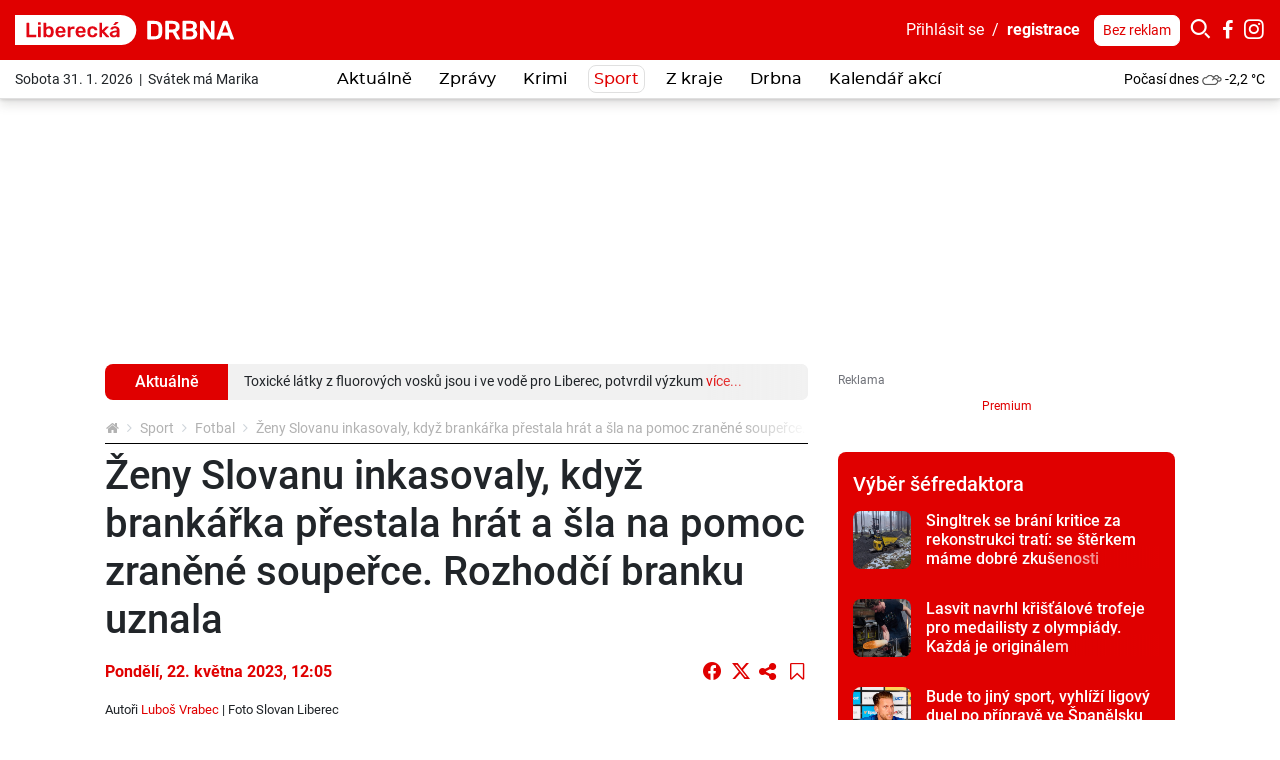

--- FILE ---
content_type: text/html; charset=utf-8
request_url: https://www.google.com/recaptcha/api2/anchor?ar=1&k=6LddU-kdAAAAAEmz38RuMQuo3KNp8g2YoC3B3EzS&co=aHR0cHM6Ly9saWJlcmVja2EuZHJibmEuY3o6NDQz&hl=en&v=N67nZn4AqZkNcbeMu4prBgzg&theme=light&size=normal&anchor-ms=20000&execute-ms=30000&cb=7qsu24qzgjsk
body_size: 49364
content:
<!DOCTYPE HTML><html dir="ltr" lang="en"><head><meta http-equiv="Content-Type" content="text/html; charset=UTF-8">
<meta http-equiv="X-UA-Compatible" content="IE=edge">
<title>reCAPTCHA</title>
<style type="text/css">
/* cyrillic-ext */
@font-face {
  font-family: 'Roboto';
  font-style: normal;
  font-weight: 400;
  font-stretch: 100%;
  src: url(//fonts.gstatic.com/s/roboto/v48/KFO7CnqEu92Fr1ME7kSn66aGLdTylUAMa3GUBHMdazTgWw.woff2) format('woff2');
  unicode-range: U+0460-052F, U+1C80-1C8A, U+20B4, U+2DE0-2DFF, U+A640-A69F, U+FE2E-FE2F;
}
/* cyrillic */
@font-face {
  font-family: 'Roboto';
  font-style: normal;
  font-weight: 400;
  font-stretch: 100%;
  src: url(//fonts.gstatic.com/s/roboto/v48/KFO7CnqEu92Fr1ME7kSn66aGLdTylUAMa3iUBHMdazTgWw.woff2) format('woff2');
  unicode-range: U+0301, U+0400-045F, U+0490-0491, U+04B0-04B1, U+2116;
}
/* greek-ext */
@font-face {
  font-family: 'Roboto';
  font-style: normal;
  font-weight: 400;
  font-stretch: 100%;
  src: url(//fonts.gstatic.com/s/roboto/v48/KFO7CnqEu92Fr1ME7kSn66aGLdTylUAMa3CUBHMdazTgWw.woff2) format('woff2');
  unicode-range: U+1F00-1FFF;
}
/* greek */
@font-face {
  font-family: 'Roboto';
  font-style: normal;
  font-weight: 400;
  font-stretch: 100%;
  src: url(//fonts.gstatic.com/s/roboto/v48/KFO7CnqEu92Fr1ME7kSn66aGLdTylUAMa3-UBHMdazTgWw.woff2) format('woff2');
  unicode-range: U+0370-0377, U+037A-037F, U+0384-038A, U+038C, U+038E-03A1, U+03A3-03FF;
}
/* math */
@font-face {
  font-family: 'Roboto';
  font-style: normal;
  font-weight: 400;
  font-stretch: 100%;
  src: url(//fonts.gstatic.com/s/roboto/v48/KFO7CnqEu92Fr1ME7kSn66aGLdTylUAMawCUBHMdazTgWw.woff2) format('woff2');
  unicode-range: U+0302-0303, U+0305, U+0307-0308, U+0310, U+0312, U+0315, U+031A, U+0326-0327, U+032C, U+032F-0330, U+0332-0333, U+0338, U+033A, U+0346, U+034D, U+0391-03A1, U+03A3-03A9, U+03B1-03C9, U+03D1, U+03D5-03D6, U+03F0-03F1, U+03F4-03F5, U+2016-2017, U+2034-2038, U+203C, U+2040, U+2043, U+2047, U+2050, U+2057, U+205F, U+2070-2071, U+2074-208E, U+2090-209C, U+20D0-20DC, U+20E1, U+20E5-20EF, U+2100-2112, U+2114-2115, U+2117-2121, U+2123-214F, U+2190, U+2192, U+2194-21AE, U+21B0-21E5, U+21F1-21F2, U+21F4-2211, U+2213-2214, U+2216-22FF, U+2308-230B, U+2310, U+2319, U+231C-2321, U+2336-237A, U+237C, U+2395, U+239B-23B7, U+23D0, U+23DC-23E1, U+2474-2475, U+25AF, U+25B3, U+25B7, U+25BD, U+25C1, U+25CA, U+25CC, U+25FB, U+266D-266F, U+27C0-27FF, U+2900-2AFF, U+2B0E-2B11, U+2B30-2B4C, U+2BFE, U+3030, U+FF5B, U+FF5D, U+1D400-1D7FF, U+1EE00-1EEFF;
}
/* symbols */
@font-face {
  font-family: 'Roboto';
  font-style: normal;
  font-weight: 400;
  font-stretch: 100%;
  src: url(//fonts.gstatic.com/s/roboto/v48/KFO7CnqEu92Fr1ME7kSn66aGLdTylUAMaxKUBHMdazTgWw.woff2) format('woff2');
  unicode-range: U+0001-000C, U+000E-001F, U+007F-009F, U+20DD-20E0, U+20E2-20E4, U+2150-218F, U+2190, U+2192, U+2194-2199, U+21AF, U+21E6-21F0, U+21F3, U+2218-2219, U+2299, U+22C4-22C6, U+2300-243F, U+2440-244A, U+2460-24FF, U+25A0-27BF, U+2800-28FF, U+2921-2922, U+2981, U+29BF, U+29EB, U+2B00-2BFF, U+4DC0-4DFF, U+FFF9-FFFB, U+10140-1018E, U+10190-1019C, U+101A0, U+101D0-101FD, U+102E0-102FB, U+10E60-10E7E, U+1D2C0-1D2D3, U+1D2E0-1D37F, U+1F000-1F0FF, U+1F100-1F1AD, U+1F1E6-1F1FF, U+1F30D-1F30F, U+1F315, U+1F31C, U+1F31E, U+1F320-1F32C, U+1F336, U+1F378, U+1F37D, U+1F382, U+1F393-1F39F, U+1F3A7-1F3A8, U+1F3AC-1F3AF, U+1F3C2, U+1F3C4-1F3C6, U+1F3CA-1F3CE, U+1F3D4-1F3E0, U+1F3ED, U+1F3F1-1F3F3, U+1F3F5-1F3F7, U+1F408, U+1F415, U+1F41F, U+1F426, U+1F43F, U+1F441-1F442, U+1F444, U+1F446-1F449, U+1F44C-1F44E, U+1F453, U+1F46A, U+1F47D, U+1F4A3, U+1F4B0, U+1F4B3, U+1F4B9, U+1F4BB, U+1F4BF, U+1F4C8-1F4CB, U+1F4D6, U+1F4DA, U+1F4DF, U+1F4E3-1F4E6, U+1F4EA-1F4ED, U+1F4F7, U+1F4F9-1F4FB, U+1F4FD-1F4FE, U+1F503, U+1F507-1F50B, U+1F50D, U+1F512-1F513, U+1F53E-1F54A, U+1F54F-1F5FA, U+1F610, U+1F650-1F67F, U+1F687, U+1F68D, U+1F691, U+1F694, U+1F698, U+1F6AD, U+1F6B2, U+1F6B9-1F6BA, U+1F6BC, U+1F6C6-1F6CF, U+1F6D3-1F6D7, U+1F6E0-1F6EA, U+1F6F0-1F6F3, U+1F6F7-1F6FC, U+1F700-1F7FF, U+1F800-1F80B, U+1F810-1F847, U+1F850-1F859, U+1F860-1F887, U+1F890-1F8AD, U+1F8B0-1F8BB, U+1F8C0-1F8C1, U+1F900-1F90B, U+1F93B, U+1F946, U+1F984, U+1F996, U+1F9E9, U+1FA00-1FA6F, U+1FA70-1FA7C, U+1FA80-1FA89, U+1FA8F-1FAC6, U+1FACE-1FADC, U+1FADF-1FAE9, U+1FAF0-1FAF8, U+1FB00-1FBFF;
}
/* vietnamese */
@font-face {
  font-family: 'Roboto';
  font-style: normal;
  font-weight: 400;
  font-stretch: 100%;
  src: url(//fonts.gstatic.com/s/roboto/v48/KFO7CnqEu92Fr1ME7kSn66aGLdTylUAMa3OUBHMdazTgWw.woff2) format('woff2');
  unicode-range: U+0102-0103, U+0110-0111, U+0128-0129, U+0168-0169, U+01A0-01A1, U+01AF-01B0, U+0300-0301, U+0303-0304, U+0308-0309, U+0323, U+0329, U+1EA0-1EF9, U+20AB;
}
/* latin-ext */
@font-face {
  font-family: 'Roboto';
  font-style: normal;
  font-weight: 400;
  font-stretch: 100%;
  src: url(//fonts.gstatic.com/s/roboto/v48/KFO7CnqEu92Fr1ME7kSn66aGLdTylUAMa3KUBHMdazTgWw.woff2) format('woff2');
  unicode-range: U+0100-02BA, U+02BD-02C5, U+02C7-02CC, U+02CE-02D7, U+02DD-02FF, U+0304, U+0308, U+0329, U+1D00-1DBF, U+1E00-1E9F, U+1EF2-1EFF, U+2020, U+20A0-20AB, U+20AD-20C0, U+2113, U+2C60-2C7F, U+A720-A7FF;
}
/* latin */
@font-face {
  font-family: 'Roboto';
  font-style: normal;
  font-weight: 400;
  font-stretch: 100%;
  src: url(//fonts.gstatic.com/s/roboto/v48/KFO7CnqEu92Fr1ME7kSn66aGLdTylUAMa3yUBHMdazQ.woff2) format('woff2');
  unicode-range: U+0000-00FF, U+0131, U+0152-0153, U+02BB-02BC, U+02C6, U+02DA, U+02DC, U+0304, U+0308, U+0329, U+2000-206F, U+20AC, U+2122, U+2191, U+2193, U+2212, U+2215, U+FEFF, U+FFFD;
}
/* cyrillic-ext */
@font-face {
  font-family: 'Roboto';
  font-style: normal;
  font-weight: 500;
  font-stretch: 100%;
  src: url(//fonts.gstatic.com/s/roboto/v48/KFO7CnqEu92Fr1ME7kSn66aGLdTylUAMa3GUBHMdazTgWw.woff2) format('woff2');
  unicode-range: U+0460-052F, U+1C80-1C8A, U+20B4, U+2DE0-2DFF, U+A640-A69F, U+FE2E-FE2F;
}
/* cyrillic */
@font-face {
  font-family: 'Roboto';
  font-style: normal;
  font-weight: 500;
  font-stretch: 100%;
  src: url(//fonts.gstatic.com/s/roboto/v48/KFO7CnqEu92Fr1ME7kSn66aGLdTylUAMa3iUBHMdazTgWw.woff2) format('woff2');
  unicode-range: U+0301, U+0400-045F, U+0490-0491, U+04B0-04B1, U+2116;
}
/* greek-ext */
@font-face {
  font-family: 'Roboto';
  font-style: normal;
  font-weight: 500;
  font-stretch: 100%;
  src: url(//fonts.gstatic.com/s/roboto/v48/KFO7CnqEu92Fr1ME7kSn66aGLdTylUAMa3CUBHMdazTgWw.woff2) format('woff2');
  unicode-range: U+1F00-1FFF;
}
/* greek */
@font-face {
  font-family: 'Roboto';
  font-style: normal;
  font-weight: 500;
  font-stretch: 100%;
  src: url(//fonts.gstatic.com/s/roboto/v48/KFO7CnqEu92Fr1ME7kSn66aGLdTylUAMa3-UBHMdazTgWw.woff2) format('woff2');
  unicode-range: U+0370-0377, U+037A-037F, U+0384-038A, U+038C, U+038E-03A1, U+03A3-03FF;
}
/* math */
@font-face {
  font-family: 'Roboto';
  font-style: normal;
  font-weight: 500;
  font-stretch: 100%;
  src: url(//fonts.gstatic.com/s/roboto/v48/KFO7CnqEu92Fr1ME7kSn66aGLdTylUAMawCUBHMdazTgWw.woff2) format('woff2');
  unicode-range: U+0302-0303, U+0305, U+0307-0308, U+0310, U+0312, U+0315, U+031A, U+0326-0327, U+032C, U+032F-0330, U+0332-0333, U+0338, U+033A, U+0346, U+034D, U+0391-03A1, U+03A3-03A9, U+03B1-03C9, U+03D1, U+03D5-03D6, U+03F0-03F1, U+03F4-03F5, U+2016-2017, U+2034-2038, U+203C, U+2040, U+2043, U+2047, U+2050, U+2057, U+205F, U+2070-2071, U+2074-208E, U+2090-209C, U+20D0-20DC, U+20E1, U+20E5-20EF, U+2100-2112, U+2114-2115, U+2117-2121, U+2123-214F, U+2190, U+2192, U+2194-21AE, U+21B0-21E5, U+21F1-21F2, U+21F4-2211, U+2213-2214, U+2216-22FF, U+2308-230B, U+2310, U+2319, U+231C-2321, U+2336-237A, U+237C, U+2395, U+239B-23B7, U+23D0, U+23DC-23E1, U+2474-2475, U+25AF, U+25B3, U+25B7, U+25BD, U+25C1, U+25CA, U+25CC, U+25FB, U+266D-266F, U+27C0-27FF, U+2900-2AFF, U+2B0E-2B11, U+2B30-2B4C, U+2BFE, U+3030, U+FF5B, U+FF5D, U+1D400-1D7FF, U+1EE00-1EEFF;
}
/* symbols */
@font-face {
  font-family: 'Roboto';
  font-style: normal;
  font-weight: 500;
  font-stretch: 100%;
  src: url(//fonts.gstatic.com/s/roboto/v48/KFO7CnqEu92Fr1ME7kSn66aGLdTylUAMaxKUBHMdazTgWw.woff2) format('woff2');
  unicode-range: U+0001-000C, U+000E-001F, U+007F-009F, U+20DD-20E0, U+20E2-20E4, U+2150-218F, U+2190, U+2192, U+2194-2199, U+21AF, U+21E6-21F0, U+21F3, U+2218-2219, U+2299, U+22C4-22C6, U+2300-243F, U+2440-244A, U+2460-24FF, U+25A0-27BF, U+2800-28FF, U+2921-2922, U+2981, U+29BF, U+29EB, U+2B00-2BFF, U+4DC0-4DFF, U+FFF9-FFFB, U+10140-1018E, U+10190-1019C, U+101A0, U+101D0-101FD, U+102E0-102FB, U+10E60-10E7E, U+1D2C0-1D2D3, U+1D2E0-1D37F, U+1F000-1F0FF, U+1F100-1F1AD, U+1F1E6-1F1FF, U+1F30D-1F30F, U+1F315, U+1F31C, U+1F31E, U+1F320-1F32C, U+1F336, U+1F378, U+1F37D, U+1F382, U+1F393-1F39F, U+1F3A7-1F3A8, U+1F3AC-1F3AF, U+1F3C2, U+1F3C4-1F3C6, U+1F3CA-1F3CE, U+1F3D4-1F3E0, U+1F3ED, U+1F3F1-1F3F3, U+1F3F5-1F3F7, U+1F408, U+1F415, U+1F41F, U+1F426, U+1F43F, U+1F441-1F442, U+1F444, U+1F446-1F449, U+1F44C-1F44E, U+1F453, U+1F46A, U+1F47D, U+1F4A3, U+1F4B0, U+1F4B3, U+1F4B9, U+1F4BB, U+1F4BF, U+1F4C8-1F4CB, U+1F4D6, U+1F4DA, U+1F4DF, U+1F4E3-1F4E6, U+1F4EA-1F4ED, U+1F4F7, U+1F4F9-1F4FB, U+1F4FD-1F4FE, U+1F503, U+1F507-1F50B, U+1F50D, U+1F512-1F513, U+1F53E-1F54A, U+1F54F-1F5FA, U+1F610, U+1F650-1F67F, U+1F687, U+1F68D, U+1F691, U+1F694, U+1F698, U+1F6AD, U+1F6B2, U+1F6B9-1F6BA, U+1F6BC, U+1F6C6-1F6CF, U+1F6D3-1F6D7, U+1F6E0-1F6EA, U+1F6F0-1F6F3, U+1F6F7-1F6FC, U+1F700-1F7FF, U+1F800-1F80B, U+1F810-1F847, U+1F850-1F859, U+1F860-1F887, U+1F890-1F8AD, U+1F8B0-1F8BB, U+1F8C0-1F8C1, U+1F900-1F90B, U+1F93B, U+1F946, U+1F984, U+1F996, U+1F9E9, U+1FA00-1FA6F, U+1FA70-1FA7C, U+1FA80-1FA89, U+1FA8F-1FAC6, U+1FACE-1FADC, U+1FADF-1FAE9, U+1FAF0-1FAF8, U+1FB00-1FBFF;
}
/* vietnamese */
@font-face {
  font-family: 'Roboto';
  font-style: normal;
  font-weight: 500;
  font-stretch: 100%;
  src: url(//fonts.gstatic.com/s/roboto/v48/KFO7CnqEu92Fr1ME7kSn66aGLdTylUAMa3OUBHMdazTgWw.woff2) format('woff2');
  unicode-range: U+0102-0103, U+0110-0111, U+0128-0129, U+0168-0169, U+01A0-01A1, U+01AF-01B0, U+0300-0301, U+0303-0304, U+0308-0309, U+0323, U+0329, U+1EA0-1EF9, U+20AB;
}
/* latin-ext */
@font-face {
  font-family: 'Roboto';
  font-style: normal;
  font-weight: 500;
  font-stretch: 100%;
  src: url(//fonts.gstatic.com/s/roboto/v48/KFO7CnqEu92Fr1ME7kSn66aGLdTylUAMa3KUBHMdazTgWw.woff2) format('woff2');
  unicode-range: U+0100-02BA, U+02BD-02C5, U+02C7-02CC, U+02CE-02D7, U+02DD-02FF, U+0304, U+0308, U+0329, U+1D00-1DBF, U+1E00-1E9F, U+1EF2-1EFF, U+2020, U+20A0-20AB, U+20AD-20C0, U+2113, U+2C60-2C7F, U+A720-A7FF;
}
/* latin */
@font-face {
  font-family: 'Roboto';
  font-style: normal;
  font-weight: 500;
  font-stretch: 100%;
  src: url(//fonts.gstatic.com/s/roboto/v48/KFO7CnqEu92Fr1ME7kSn66aGLdTylUAMa3yUBHMdazQ.woff2) format('woff2');
  unicode-range: U+0000-00FF, U+0131, U+0152-0153, U+02BB-02BC, U+02C6, U+02DA, U+02DC, U+0304, U+0308, U+0329, U+2000-206F, U+20AC, U+2122, U+2191, U+2193, U+2212, U+2215, U+FEFF, U+FFFD;
}
/* cyrillic-ext */
@font-face {
  font-family: 'Roboto';
  font-style: normal;
  font-weight: 900;
  font-stretch: 100%;
  src: url(//fonts.gstatic.com/s/roboto/v48/KFO7CnqEu92Fr1ME7kSn66aGLdTylUAMa3GUBHMdazTgWw.woff2) format('woff2');
  unicode-range: U+0460-052F, U+1C80-1C8A, U+20B4, U+2DE0-2DFF, U+A640-A69F, U+FE2E-FE2F;
}
/* cyrillic */
@font-face {
  font-family: 'Roboto';
  font-style: normal;
  font-weight: 900;
  font-stretch: 100%;
  src: url(//fonts.gstatic.com/s/roboto/v48/KFO7CnqEu92Fr1ME7kSn66aGLdTylUAMa3iUBHMdazTgWw.woff2) format('woff2');
  unicode-range: U+0301, U+0400-045F, U+0490-0491, U+04B0-04B1, U+2116;
}
/* greek-ext */
@font-face {
  font-family: 'Roboto';
  font-style: normal;
  font-weight: 900;
  font-stretch: 100%;
  src: url(//fonts.gstatic.com/s/roboto/v48/KFO7CnqEu92Fr1ME7kSn66aGLdTylUAMa3CUBHMdazTgWw.woff2) format('woff2');
  unicode-range: U+1F00-1FFF;
}
/* greek */
@font-face {
  font-family: 'Roboto';
  font-style: normal;
  font-weight: 900;
  font-stretch: 100%;
  src: url(//fonts.gstatic.com/s/roboto/v48/KFO7CnqEu92Fr1ME7kSn66aGLdTylUAMa3-UBHMdazTgWw.woff2) format('woff2');
  unicode-range: U+0370-0377, U+037A-037F, U+0384-038A, U+038C, U+038E-03A1, U+03A3-03FF;
}
/* math */
@font-face {
  font-family: 'Roboto';
  font-style: normal;
  font-weight: 900;
  font-stretch: 100%;
  src: url(//fonts.gstatic.com/s/roboto/v48/KFO7CnqEu92Fr1ME7kSn66aGLdTylUAMawCUBHMdazTgWw.woff2) format('woff2');
  unicode-range: U+0302-0303, U+0305, U+0307-0308, U+0310, U+0312, U+0315, U+031A, U+0326-0327, U+032C, U+032F-0330, U+0332-0333, U+0338, U+033A, U+0346, U+034D, U+0391-03A1, U+03A3-03A9, U+03B1-03C9, U+03D1, U+03D5-03D6, U+03F0-03F1, U+03F4-03F5, U+2016-2017, U+2034-2038, U+203C, U+2040, U+2043, U+2047, U+2050, U+2057, U+205F, U+2070-2071, U+2074-208E, U+2090-209C, U+20D0-20DC, U+20E1, U+20E5-20EF, U+2100-2112, U+2114-2115, U+2117-2121, U+2123-214F, U+2190, U+2192, U+2194-21AE, U+21B0-21E5, U+21F1-21F2, U+21F4-2211, U+2213-2214, U+2216-22FF, U+2308-230B, U+2310, U+2319, U+231C-2321, U+2336-237A, U+237C, U+2395, U+239B-23B7, U+23D0, U+23DC-23E1, U+2474-2475, U+25AF, U+25B3, U+25B7, U+25BD, U+25C1, U+25CA, U+25CC, U+25FB, U+266D-266F, U+27C0-27FF, U+2900-2AFF, U+2B0E-2B11, U+2B30-2B4C, U+2BFE, U+3030, U+FF5B, U+FF5D, U+1D400-1D7FF, U+1EE00-1EEFF;
}
/* symbols */
@font-face {
  font-family: 'Roboto';
  font-style: normal;
  font-weight: 900;
  font-stretch: 100%;
  src: url(//fonts.gstatic.com/s/roboto/v48/KFO7CnqEu92Fr1ME7kSn66aGLdTylUAMaxKUBHMdazTgWw.woff2) format('woff2');
  unicode-range: U+0001-000C, U+000E-001F, U+007F-009F, U+20DD-20E0, U+20E2-20E4, U+2150-218F, U+2190, U+2192, U+2194-2199, U+21AF, U+21E6-21F0, U+21F3, U+2218-2219, U+2299, U+22C4-22C6, U+2300-243F, U+2440-244A, U+2460-24FF, U+25A0-27BF, U+2800-28FF, U+2921-2922, U+2981, U+29BF, U+29EB, U+2B00-2BFF, U+4DC0-4DFF, U+FFF9-FFFB, U+10140-1018E, U+10190-1019C, U+101A0, U+101D0-101FD, U+102E0-102FB, U+10E60-10E7E, U+1D2C0-1D2D3, U+1D2E0-1D37F, U+1F000-1F0FF, U+1F100-1F1AD, U+1F1E6-1F1FF, U+1F30D-1F30F, U+1F315, U+1F31C, U+1F31E, U+1F320-1F32C, U+1F336, U+1F378, U+1F37D, U+1F382, U+1F393-1F39F, U+1F3A7-1F3A8, U+1F3AC-1F3AF, U+1F3C2, U+1F3C4-1F3C6, U+1F3CA-1F3CE, U+1F3D4-1F3E0, U+1F3ED, U+1F3F1-1F3F3, U+1F3F5-1F3F7, U+1F408, U+1F415, U+1F41F, U+1F426, U+1F43F, U+1F441-1F442, U+1F444, U+1F446-1F449, U+1F44C-1F44E, U+1F453, U+1F46A, U+1F47D, U+1F4A3, U+1F4B0, U+1F4B3, U+1F4B9, U+1F4BB, U+1F4BF, U+1F4C8-1F4CB, U+1F4D6, U+1F4DA, U+1F4DF, U+1F4E3-1F4E6, U+1F4EA-1F4ED, U+1F4F7, U+1F4F9-1F4FB, U+1F4FD-1F4FE, U+1F503, U+1F507-1F50B, U+1F50D, U+1F512-1F513, U+1F53E-1F54A, U+1F54F-1F5FA, U+1F610, U+1F650-1F67F, U+1F687, U+1F68D, U+1F691, U+1F694, U+1F698, U+1F6AD, U+1F6B2, U+1F6B9-1F6BA, U+1F6BC, U+1F6C6-1F6CF, U+1F6D3-1F6D7, U+1F6E0-1F6EA, U+1F6F0-1F6F3, U+1F6F7-1F6FC, U+1F700-1F7FF, U+1F800-1F80B, U+1F810-1F847, U+1F850-1F859, U+1F860-1F887, U+1F890-1F8AD, U+1F8B0-1F8BB, U+1F8C0-1F8C1, U+1F900-1F90B, U+1F93B, U+1F946, U+1F984, U+1F996, U+1F9E9, U+1FA00-1FA6F, U+1FA70-1FA7C, U+1FA80-1FA89, U+1FA8F-1FAC6, U+1FACE-1FADC, U+1FADF-1FAE9, U+1FAF0-1FAF8, U+1FB00-1FBFF;
}
/* vietnamese */
@font-face {
  font-family: 'Roboto';
  font-style: normal;
  font-weight: 900;
  font-stretch: 100%;
  src: url(//fonts.gstatic.com/s/roboto/v48/KFO7CnqEu92Fr1ME7kSn66aGLdTylUAMa3OUBHMdazTgWw.woff2) format('woff2');
  unicode-range: U+0102-0103, U+0110-0111, U+0128-0129, U+0168-0169, U+01A0-01A1, U+01AF-01B0, U+0300-0301, U+0303-0304, U+0308-0309, U+0323, U+0329, U+1EA0-1EF9, U+20AB;
}
/* latin-ext */
@font-face {
  font-family: 'Roboto';
  font-style: normal;
  font-weight: 900;
  font-stretch: 100%;
  src: url(//fonts.gstatic.com/s/roboto/v48/KFO7CnqEu92Fr1ME7kSn66aGLdTylUAMa3KUBHMdazTgWw.woff2) format('woff2');
  unicode-range: U+0100-02BA, U+02BD-02C5, U+02C7-02CC, U+02CE-02D7, U+02DD-02FF, U+0304, U+0308, U+0329, U+1D00-1DBF, U+1E00-1E9F, U+1EF2-1EFF, U+2020, U+20A0-20AB, U+20AD-20C0, U+2113, U+2C60-2C7F, U+A720-A7FF;
}
/* latin */
@font-face {
  font-family: 'Roboto';
  font-style: normal;
  font-weight: 900;
  font-stretch: 100%;
  src: url(//fonts.gstatic.com/s/roboto/v48/KFO7CnqEu92Fr1ME7kSn66aGLdTylUAMa3yUBHMdazQ.woff2) format('woff2');
  unicode-range: U+0000-00FF, U+0131, U+0152-0153, U+02BB-02BC, U+02C6, U+02DA, U+02DC, U+0304, U+0308, U+0329, U+2000-206F, U+20AC, U+2122, U+2191, U+2193, U+2212, U+2215, U+FEFF, U+FFFD;
}

</style>
<link rel="stylesheet" type="text/css" href="https://www.gstatic.com/recaptcha/releases/N67nZn4AqZkNcbeMu4prBgzg/styles__ltr.css">
<script nonce="YCvybBxfyWFtd84iaMJD_g" type="text/javascript">window['__recaptcha_api'] = 'https://www.google.com/recaptcha/api2/';</script>
<script type="text/javascript" src="https://www.gstatic.com/recaptcha/releases/N67nZn4AqZkNcbeMu4prBgzg/recaptcha__en.js" nonce="YCvybBxfyWFtd84iaMJD_g">
      
    </script></head>
<body><div id="rc-anchor-alert" class="rc-anchor-alert"></div>
<input type="hidden" id="recaptcha-token" value="[base64]">
<script type="text/javascript" nonce="YCvybBxfyWFtd84iaMJD_g">
      recaptcha.anchor.Main.init("[\x22ainput\x22,[\x22bgdata\x22,\x22\x22,\[base64]/[base64]/[base64]/[base64]/[base64]/UltsKytdPUU6KEU8MjA0OD9SW2wrK109RT4+NnwxOTI6KChFJjY0NTEyKT09NTUyOTYmJk0rMTxjLmxlbmd0aCYmKGMuY2hhckNvZGVBdChNKzEpJjY0NTEyKT09NTYzMjA/[base64]/[base64]/[base64]/[base64]/[base64]/[base64]/[base64]\x22,\[base64]\\u003d\x22,\x22woHChVjDt8Kqf0/CusO5Yx/DhsOfcgs4wqd/[base64]/[base64]/Dv2bCksKowobDqAVUKGXDvMOoZFkdCsK/TxoewqHDjyHCn8KjFGvCr8OZO8OJw5zCpMOhw5fDncKxwo/ClER4wo8/[base64]/DoxECcAjDrMONWMKdwp7CngVewrt8wrrCoMOhVsOiw5/CiWfClyEPw4DDlgxDwqjDm8KvwrXCqsKkWsOVwqTChFTCo3fCkXF0w7PDqmrCvcKkJmYMeMOUw4DDlhlZJRHDl8OKDMKUwprDszTDsMOQNcOED0BhVcOXacOEfCcDesOMIsKYwrXCmMKMwrHDsxRIw4dJw7/DgsOYJsKPW8KME8OeF8OYacKrw73Dn0nCkmPDlnB+KcKww4LCg8O2wpfDpcKgcsOwwp3Dp0McKCrClhvDlQNHJMKmw4bDuQjDk2Y8L8OBwrtvwoZCQinCo1UpQ8KvwpPCm8Ouw6VUa8KRC8Kcw6x0woshwrHDgsK6woMdTGrClcK4wpsowqcCO8OSQMKhw5/DhR87Y8OjPcKyw7zDvsOPVC9Sw53DnQzDhzvCjQNuGlMsGgjDn8O6KCATwoXCn0PCm2jCj8KowprDmcKncy/CnDXCmiNhR1/CuVLCkDLCvMOmKivDpcKkw6zDkWB7w4Z1w7LCgjHCocKSEsOXw4bDosOqwoTCnhVvw6nDnB1+w7/[base64]/Cv0DCsEDDpFDDvDnCrMOgwrZqTsOheFJoHcKpf8KSLARKOTLDkXLDtsOYw7HCmhd+wqwdWHgQw6YywqMPwqLDlVrCuH9/w7E4HnHChcKfw63CjsO8FwVDXcK5KmYSwrFeX8OAcsObRsKKwooqw5jDm8KLw79Mw6EuXsKAwpbDoU3DlyBQw43Cs8K3EMKfwp9CN0/CgELCu8K6HcOzF8KjFQ7CtWEBPcKIw4/ClMKzwphlw6PCu8KVPsKJZ30nPcKWIxxdFVXCt8Knw7YSwqTDqADDv8KoaMKqw74AdMKIw5jCuMKqcB/DoHXDvMKXRcO2w6PClB/CrAAAK8OPKsKLwpnDj2TCnsKywonCjMKgwqkvBBjCtsOIBl88NsO6wp0Rw7cvwpnCj2BwwowMwqvCjSEbaVcwL2XCsMOHX8KgXilQwqJgV8KRwqs/T8KzwrMGw6/[base64]/DhBhre8K7EcOiXMKdW8OmBgjCtlbDvVLDpcKGfcOnE8KZwqd4XsKrKMOvwogMw58hHVIFPsOadjPCuMKCwpHDjMKrw43CtMODOMKEQcOsfsOjKMOkwrZ2wqTCkhDClG9fcVXChcKsWW3DjQAmdE7DomEhwos6N8KNe2bCmABlwpUowqrClz/[base64]/wqvDqVJgw6t4wo04LcO4w6IbXwDCrsK2wpVLwog8XMObMMKDwodvwrk0w7Z0w4fCuDPDmcODZXHDuBR2w7TDsMOUw5pOJATDkcKaw696wrhjYBLCvVRYw6vCu0tRwoMcw4jCmhHDjMKXUzQLwo4Qwo8fbsOMw597w5fDv8KtCk0/cV4ZGCgAURfDpcOIFF5ow4zDu8OWw4bDlsKyw4llw7jCscKxw63DmsO4KW5ow4lvLcOjw6rDvCHDicORw6o8wqZnPsOTFcKTXFzDp8KFwr/CrlQpTTQkw6UUFsKwwrjCiMOrY2Vbw5BNZsO+IkbCpcK8wqJvEsOPd1zCiMK0KsKGDm0+Z8KwPxUaOTU7wqLDu8O+HMOrwrh2TyrChDrCvsKXSlEewqI0IMKmKj/Dj8KODEdww4jDhMKGDUxrEMKqwpJNP1N8AcOiZ1HCpArCjDphXUXDmzxzwoZ5wokBBiQiSlPDh8OcwqpOaMOkeylILsKDQGJBwpI2wprDgGFEWmvDrCfDssKzbMKKw6DDsycqQcKfwplwdsKrOwrDo3M6MGAkHn/[base64]/wonCvBnDrsOTwohkSsOVwrVmJ8OoRzPDug1UwrQmFELDnX3CkTrCgcKuOcKNKi3DpMOpwoPCjWpmw7fDjsOewqbCicKkQcKxewpjL8KLwrtVCznCk2PCvWTDksOMD2YYwpl+dAU5WsKmwozCg8OtaEzDjS8tQH0HOm/DuAsjGgPDnFvDnT9/QGHCtsOTwqLDtMOawrzCimxKw6nCpMKCwrwRHMO6esKww4oEw4xLw6/[base64]/DncKTeMOKawcqw5AzAlbCq8OFE8Kgw7YnwoUVw7NewpLDlsKTw5TDkEkJc1/CicOqw6LDg8ORwrrDtgRiwp5xw73CrHjCj8O9WcKxwrvDo8KbRsKqfVcoBcOZworDiEnDosOeXcKAw7VJwowzwp7DmMO3wqfDsCfCncKgFsKNwrDDmMKoUMKCw6wgw5pLwrFSN8O3wrBiwqllZ3zCrWjDg8Oya8OUw4bDlkbChTJ/LSnDqsK/w5PCvMOYw7/Cv8KNwqfDkhnDnhcSwqlXw4fDmcKwwqLCv8O6wrXCjCvDnMO6MhRBUi94w4rDpTXDqMKYK8OiQMOHw4XClMKtPsK/[base64]/JMOLwoXDrGd7w4MEwpxrwo4zHsOxw5hpwrg/w7BHwrvCk8OUwqNDME7Dv8OMwpgRccO1w409wp1+w4bCpnXDmHlpwpDCkMOgw4BYw6UVIsKeXsOlw5DCuw7CmFfDl2/Do8KPVsOyL8KtNMKqPMOkw6NOw7HCicKXw6bCv8O8w6LDtcO1ZhIlwqJXSMOrDhvDs8KeQQ7Dl0wzC8K5OMK6VsKgw4Jdw6Abw4BCw5RhHhkiVjbCnFE7wrHDgMKIWADDm1/DjMO3wrROw4HDnXHDm8OOFcKEEgAVHMOlUcKuLRPDnEjDhXJCRcKQw5zDl8OUwo3Clw/Ds8Ojw4vDpV3Ckh1Ow7Aww78WwrhPw7/DrcK5w5PDo8OKwpd9YGdzdnrCmsKxwpoHRMOWE3kWwqcZw5fDosKFwrYww619wqbCjsO0w7zCgMOWw4okF2fDqFXClB41w5hZw5RDw5LDimQuwq4Mc8KpDsOWwqLClVdgWsKZY8Obw4M+w6xtw5Yow7vDu2UIwoJ/EAUYGsKufsKBwpjDpXxNU8O6KTRmGmwOIQcfwr3CvMK5wrMNw691QRspa8KTw4tQw7czwqLCuDZYw7XDtWQawr/Cqmw9Ay0HdgIoYTpGw6YSWcKuHMKWBRbDgUXCtMKiw4o+eh3DmnxlwpHCvsKdwoDCqMOQw5/CqcKOw5cEw5PDuhTCncOwF8OOwqNBwot6w5tIWMOfck/DpzFnw4HCocK5EVPCo0Z/wr4VKMO+w6XDm0XDtsKpRj/DicKQdlXDhsOIHAXCmD7DpXg9bMKTw4cRw6HDlA3CgMKWwqfDtMKqQMOvwpFiwq3DgMOEwoJYw5LCpMKPa8OGw5Q6W8O6YiJew6XCoMKPwooBPnnDrGPCkwwbJyl8w6PDhsOkwq/CmsOvTcKDw6TCiWsoLsO/[base64]/AcKGQVTCjhsQw7DCjcOXfsKGw7LCmwnDmMOtR2nDgjfDkcKkTMOMU8K6wo3Dm8KUfMK3wovCqcOyw4jCkCXCssOaEUlCf3XCp1FywqNiwr9tw6TCv3sPLMKlZcKpFsOwwooid8Oqwr3CrsOzIx/DusKUw6oHC8KjeEZhwoloHcO+eRgCcQMaw6ctYwZHV8OjTsO3Q8OFwr7CpcOUw6dow5o8fsOvwqxUaVcDw4XDmXYcK8OKe1lSwo3DuMKPw6liw5jCncK1RcO0w7DDri/CpcOjNsOjw7XDjWTCly/ChcOZwpU1wovDgDnCqMKJDsOXHXvDqcO8A8KiCsK+w5wPwqtVw4IAbEbCpULDlTDDhMKvCX9SVT7Ctlp3wrEgZ1nCucK/[base64]/DrUrCmwoxw5drMTfCijfDmsKKw5sXKmnCksOjNRgHwpfDo8Kkw6XCqAhBZcKrwqpxw4RANsOmAMKIZcK/wqpOLMO+B8OxVcOUwqzDkcKaWBULRyFwL1tGwpJOwovDscKmS8OFcyDDpsKITW1jBcOXVMKPw4TCqMK1NQU4wrjDrSrDnULDv8K9wqjDukJew5YjLArCumDDnMKswol3NHJ4KgTCmHTCowDCpcKkaMKjwrLCviE/[base64]/CucOlcE5zwp0CXMKQLMKXwqwew5g8a8Oyw6BuwoZlwqbDncOiOzYDBMOwbSjDv2DCh8OjwpF5wrwRwpgiw63DtMOxw7nCvn3CqSnDvMOhKsK9JBN0b1XDhlXDt8KlHV9yRTZKDz3CrA1Sek8vw4rCjsKHJsKmBRERw63DhX7DkRnCpsOgw5vDixMrccOxwrUKXsK2QQ/Cn0/CoMKHw7hAwrHDpnHCicKuRG8aw77DhMO+esOPHcK9wrHDlVLCsTArSXLClcOnwqPCo8KRH3rDn8OcwqXCp1h8b3LCvMOLLcKmPUXDjsO4JcOJEHHDi8OnA8KhbSfCgcK6LcOzwrYzw5V6wpPCscOLBcKpwow/wpBvLVfCksOgRsK7woLCjMOpwrhlw7zCr8OgSkcWwobDhMO7wo8Ow4TDu8Kwwpkuwo/Cq2PDgXh2aShcw5EAwoDClWnCoQrCtUh0QE8IYcO4HsOfw6/[base64]/DrsOMCy8sPwzDhcOPw6JVcMOdwrbCgE9Rw57DokHCicK1A8KYw6J7MEobNANtwqhBXCrDucKJAcOCbcKdTsKEwozDmcOIWn1/MiPCjMOiTlnChFLDnSwAw7sBJMOIwoMdw6bCmUlIw7fDisOdw7R8BsK8wr/CsWnDj8Kyw75hJiQywr7CksO9wo3CnxASemA5HGvCkcKWwqHDuMO9wphMwqIgw4bClsOhw4BMdW/Cq2XDtEB1SX3Dl8KNEMKyF0Rdw4XDoGllChzCt8KmwpM6UcOsZSZUEWBMwp5Mwo7DtMOIw4zDpjRTw4/DrsOqw7XCqz4HdDJLwpfClG1/woo2F8O9c8OQRwpdw7jCncObcgpzOSvCp8OEGDjCscOZUihmYAgrw5pDdWrDqsKsQsKTwqJ4wobCg8K+fXTCikpUUTdwDMKrwrvDkXLDtMOhw6Y+c2F/woI4RMKWM8Kswo9paGg6VcKLwoEjF1V9PAHDoAbCo8O0IcKKw7oBw7hqacOfw545D8OnwoEnNC7DjcKyGMOXwp7DiMOkwrPDkWnDnsOqw7lBLcOnW8ORZF/CoTfCncK/KArDo8OaI8OQNUDDlcKSAD0uw5/DssOJJ8KMEhjDpSnDmsKFw4nDukctIEJ+wpJfwpc4w5TDoFDDq8ONw6zDmSQHXC4rw4FZOE0ObTrDgMO5OMOwFxdsAh7Dt8KAHn/Dm8KQa2LDn8OBOcObwqYNwp8GWDLCssKsw6XDo8OrwrzDgMK9w6rDnsOaw5zCuMOAS8KVdBLDrjHCtsOSd8K/wpAlb3RXG3LCpyogRT7Cr2wPwrYIXVlED8KiwpHDpsOlwp3CpHDDo1HCg2JOWcOLecOuwoBcJWfCsl1GwptFwoPCqmdSwo7CohXDvCAqbDTCtQPDkgl5w5wkbMKzM8ORMEvDucOCwpjCncKCwpTDosOSGMKuXcOYwo0+wpjDi8KFwpVDwr3DrcKMF3XCthE/[base64]/CgcKqWwLDv8KTwrLDvl16T3LCksOaw6FKGjwfccKJw6/DjcOVDmNuwrnCj8K9wrvCsMKzw55sHsOtaMKtw61Jw4/Cu3kqRHlfA8OgGXfCocKLXEZew5XCk8KJw7xYBDXCjC7DnMOLGsOpNDTCqw8dw7Y+FyLDiMOucsOOBkZYVcKXTVUOwrU6w6bDh8O7aBzCvyh/w47DhMO2wpciwp/[base64]/DjsOqZcONRMOuBMOZw4fCk8ORw4IHw71HHATDjhMlaXUSwqA9ScKAw5gRwqHDl0ICeMOwYgB/e8KCwpXDrCgXw49LLgrDtjrDg1HCnmjDgcKCKsKowpM4VxBow4Fcw5xPwoIhaljCrMO5ahPDkDJoVcKOw4HCkWhbbVPDpTrCj8KqwpM+woYsMS45X8KrwpxRw4VAwp54fwlGbMOrwoUSw6nDsMOVcsOPW2dRTMOcBBdbXjjDpcO5GcOlQsOrBMKfwr/Ck8OOwrAww4YPw4TCjGR9eWVGwrjDicO8w6lGw5pwWlgmwozDl1vDkMKxemrCo8Kow6bCmDfDqHjChsKrdcOxBsOpH8Kmwq8Tw5VPT07DksOFI8KoSixUXsOfAMKVw4DDvcO0w4FhaX7CrMOmwq1hYcK/w5HDlFPDumJ1w7ovw78Dwo7Cp14Fw5jDnHPCm8OgY0tIHFoPw5nDqW8cw7dfEww0UCV9wrJVwqLDsgTDoSzDlQgjw70yw5AYw61OccK9LF/Cl2fDlsKyw49/F0kqwoXChR4QccOlWMKfIMOVHk4nIMKvFzJUwr10wrdofcKjwpPCjsK0fMO5w6TDmmV3N1PDgkDDv8Kld2rDosOdaCp+PMOfw58sPmPDg1vCuWXDmsKADE7DtMOTwqV4XTA1NXLDvi/CrMO5PxNIw4dTJDDDksK8w4gDw6w7fsK2w44GwovCqsOJw4UXb1l5VhLDh8KvDk7CpsKHw53Cn8Kzw5YwGcONT1pcVSDDpcOJwptIPVvClMOjwoRSQDl/wp0SN0LDsx/CphQGw4zDmTDCnMKCFcKLw4sgw4sTQCEGRw56w6bDrFdhwrXCuw7CswljARfClcOxY27Cl8OzYMOTwpAGw4PCuUJkwpI+w61Zw5nCgsOcdX3Cq8K9w67DvBvChMOOw4nDoMKUWcKDw5PCtiUrFsOyw5Y5Mj4Nw4DDoxPDpA8pN1/ChjHChVRSEsO2CRMWw4wUw7lxwqDCnBXDthTCjsOeRClJdcObSRLCqlUmJl8aw4XDrMOKCw98W8KNHsKmw7oTw63Dv8O+w5BPPSc1Ekl9N8KQasK/dcOAHQPDs2DDkjbCn1VVCh0pwqtiMCXDtV4KF8OWwpkXe8Oxw69ywrM3w5/CjsOiw6HClmHDsBbCqRl6w7R/woHDvcO9w43CjTgaw77DvU7CpsOZw60+w6jDp1/[base64]/Dm8OSwqZsXno5wrzDjk8aVGLCp8K0PS80w43DscKxwqIGaMO4MWBlMMKdGcOlw7nCj8KoCMKrwoHDscOufMKPJsKzcCxbw6IHYD1AWMOCPUJucwHDqsKcw7oNRHl0P8KOw43CgC0aDDVwPMKew4PCqMOTwq/DlMKOCcKiw47DhsKMeSfClsO9w5XCmsKswqxtUsObwrzCrkDDpSHCtMOUw6HDhXHDoS8QD3ZJw7Q0J8O/PcKjw4BQwrsRwpzDvMOhw4g8w4fDqUQ7w5QUf8KtIC7DjyVFw79twql2FCDDgRM0wowcasKKwqlDE8KbwoMrw6BLQMKpc1U2CMKxGsKKemd/w7JTOnDDmcKAVsKBw6nCjl/Dj0HCnMKZw4/DpEc2bsOfw4zCr8KQasOJwq17w5/[base64]/[base64]/DucOYw4nCr8OEKUDDqy1Gw4cnw7XDvcKJw6lTwpVPw6LCpcORwpIOw4waw5Mow4zCh8KnwpvDn1PCnsOcOCHDimbCp17Dhj/CnsOmOMOeGcOWwo7Cm8OGeRbCr8O/wqANbm/[base64]/[base64]/CrxE6w7DDjlclHm9TMXtLwrJLRDZhw5fCkBVPckDDnljCq8Oiwo5xw6zDqMOLPMObwrM+wojCgzI3wqLDrkXCmQ9Yw5tIw7tSfcKIe8ONV8K9w4tnw5/ChAEnwoTDoTgQw7k5w7sbF8OLw4MdHsKOLMOuwrodK8KZJ1fCoQbCgMKiw6gkCMODw5zCmFzDoMKFW8OGFMK5w74rITV2wrlMwqrDsMO/[base64]/ChsKUd0l/AcKOIcOtICjCuQvDh8OnwqEYwpQ4wprCu040M1DCocK2w7vDo8Kww7rCtBIzBUA9w4swwrHCvkJoLnbCr3/CocKGw4XDlG7Cv8OpB0PCpMKiQA7Dj8OSw6E8VcOOw5jCp0vDmcOfPMKdRcOQwr3DpVPCl8KqasKKw6rDsjcPw59MVsOxwr3DpGk/wrQDwqDCs2TDry0Lw5/[base64]/Ck8O2DMOeWT3CmMKjw5ACw7k8eMOXNkTDiF7CtMOMwqR6f8KKKlQxw5nCiMOUw5VQw7HDs8K/CcOsE0t0woptOC1Twolrwp7Cuy3DqgDDjcKxwpzDpcK0VjDDv8KdTVFVw6fCpzMSwqIlczZBw5HDrsOWw6TDi8Onb8KewrTDmMOqXsOjW8O1O8OVwrlmQMK+bsKaD8OwQHLCsnXCr2/[base64]/[base64]/CnsOwwqpTck/DoMOtHl3CmypiwqHDnsK4wqzDoMKeZixSCg5QMX0bZmXDscOaHQsDw5bDjAjDtcOsNn9Mw48/wr9Cw4rCp8K2w7FhTWJRCcOfbwscw7MJIMKeKETDq8K0w6FAw6XDu8OFaMOnwpLCoWzDsVJHwovCp8Oxw6vDiA/DicOtwpvDvsObN8OlZcK9Z8Ocw4rDncO5A8Khw4/CqcOowpQMZBDDi1LDnkl+w5VMDcOFw7xfK8O3w6J3bsKXAcO9wrECw684VBHCj8KJRzTDsF7CvgfCq8KbLMOFwoNFworDrylgHzkqw4l0woshW8KqeE/DrhR/[base64]/DhVjCkAh+UhARw5gmw6FIwpNGw4RSwpDCssK3esKRwpvCmSt6w6cywqvCviIXwpVAwqjDqcO3HjbChBBXMsOgwo1lw5xIw6PCtgfDuMKpw6YPLnt4woYBw65Uwq0mKFQowrvDhcKhCMKbw4/DqF83wrsUUhZGw5XCtMK+w4tMw5rDsUQJw6vDqjF6acOlZ8OPw5nCvF5Mw6jDix0MHH3CtycBw7g7w6zCrjNOwrM/GlLCjcOnwqjCv3LDgMOjwpsAHcKXYcOvYhQrwpfCuxvCq8KrSxtIZhEIaj3CmBUXQF4Hw5siEz5DYsKXwq8Aw5HChsOow77Cl8O1IRtowo7DmMO4S086w5fDnX4mf8KLHGJsGDLDicOnwqjDlcO1TMKqD2V8w4VFUhzCk8O0d2XCqcKmI8Kva2bCscKuLzMeO8O/PXvCoMOEV8OLwqbCm3xXwpTCj2EqJsOkOsOoQVlwwqHDpi8Zw5EqDFIQFX1IPMKCaAAYw5QXw7vCgRUudA7CgmHCisKBJAcAw4pZwrtZCMOtM35jw5/DisKDw5Yzw4/Dp1LDo8OpAws7TxYqw5U5f8KPw6XDiAMPw7/CoWwreTrDvcOgw6nCpsOTwqcRwqvCnQhRwpnCqsOnF8Kgw50qwp/Dg3LCucOIJwVZGcKXwoM7RGoDw6wvPkAwE8O5IcONw6bDhsOnKCk+eRUaJ8Kcw6FlwrdoFm3ClSgEw6bDtkgsw4AGw6TCiGVHciTDmMKDw4lqbMKrwoPCjG3Cl8OxwpPDscOuGcOdw6/Cth0EwrJcAMKww6TDhcKSLXEew4/Dq3nCl8O1MCXCi8OuwrbDicOOwozDgBnDhMKpw5/[base64]/DvThfZMKPwpvCu0gbS8KQNmfCs8ODwqohw7XCiFskwojCncO+w4PDscO5A8KUworDpGhrN8OowpNvwoYvwqF/T2cZBlApZMKmwoPDgcO3FcOSwoHCkkF6w73Cs2gbw6hQw6sWw58kTsOvFsOkwqgyS8OrwrE4ZmFIwpoEPWlow6g1D8Ohwr3DiT/[base64]/CvC3DkMK5wrMlw6kjXn4AwrfCqFkaw5TDi8O6w5/[base64]/XngnU0HDpWw/EjbDlE9CAsOpwr84LAE9ShjDvcKdEWh9wr/DjQ7DvcKMwq1OVXHDicKLG2/Di2VFEMKHX04vw4HDj3DDksKyw5Bcw4ETIcO+Tn/CtMKRwptGd2bDqcKQQAjDjMKueMOowrXCgxIhwrbCo0Vjw5osGcOeBU7ChEXCpRvCs8KuDcOcwqkVdcOuHMO8KsOCA8KDRl/CnDtmV8KnQMKtVAswwqnDqcOvwqEGAMOqQV/Du8OWw6HDs1wsesOTwqpbw5Afw6zCo3w/EMKvwo9PH8Ogw7YkVUcQwqnDqMKKLcK5wqbDv8K/D8KsNA7ChsOYwrlBwpbDj8O5wrjDjcKZGMOGNitlw5oUZ8KJQsKGRi89wrM+GQLDs2w0O0Yrw4LCq8KkwrpgwqzDmsOzRinCiyHCpsOXGcOYw6zCv0bCmsONE8OLKcO2RkN6w7wqR8KTDsOXb8Kww7XDoHHDo8KfwpYNIsOvM3/Dv0Fww4ETVcK5NQ1tUcO/[base64]/[base64]/Dk8OsE8KzcMOvERQfwpLCmjrCuBHDoUBcwpNGw7rCs8OPw7B6M8KUW8Ozw4XDnsKtdMKNwr7ChkfCiWnCuDHCqWVfw7t9U8Kmw71/[base64]/CjMKTX37ClFTDp01TwrfCkMOTw7MOw63CmMKiPcKfwpnDiMKOwo8tKcK0wpzDjEfDvUbDlXrDuiPDs8KycsK/[base64]/wovCicKmw63Ci0fCuQ0ENgNwMsOMJmTDtg0ew6nCl8K+KMODwpx+NMKnwpLCnMK2wqAkw5fDh8ONw6HDsMK9SMK5aRLCgcOUw7TChjvDrxrDn8KZwpjDtBh9wqcCw7ZowpjDpcOKfiJmEAHDpcKMPyrDmMKQw4jDnDI+w5vCiEvDk8K/w6vDhGLDsB8OLmU4wqHDiUnCiGVic8KOwrcBPWPDrTwJFcKww5fDshZ0woXCr8O8UxXCq3zDp8K4RcOBW0DDicKaBBwOG18hUjNEw5bDtlHDng9AwqnCnwrChRtkA8K5w7vDuE/DqicLw63DgsKDOiXCusKle8KEJwxmZW3CvT1ewrlfwojDnwDCrBsPwrvCr8K3RcKQbsKvw5HDjMOgw75SCsKQHMKhMS/DsSjDnh4HCgjCk8ODwq0jcFBew4fDqH0YciLClnsSOcKTclZUwpnCozzCvkcFw6dvwpV2LS7DsMKzIlAtKwdBw4TDizZdwrXDjMKScSbCr8KMw57Dj2PDp2LCtsOVw6TDg8Kbw4AYcMOgw4rCi1/Cu0bCqXHCihtvwotgwrLDggvCkhYTK8K7TMKWwolJw6VhOTzCkx1Iwo18WsKmPiddw6IBwoVZwox9w5jDhMOzw4nDh8KmwqoEw7Epw4jDgcKHBDvCkMO/[base64]/DiQpcZkoQdHVbTQrDhmDCtMOawoTCjMKEVcKJwpDCv8KCWGjDkXbClSrDkMOWeMO4wovDqsOiw6XDocK/XA1OwqZQwr7DnFVxwr/[base64]/CtD7DmMOlKMKFAFDCv3BsNcOhU1BxU8KuwoXDmlnCjQ4KwrxAwoHDtsKDwq0AQcKfw7FUw7F7BB1Ow6NoOFozw7jDrUvDucODEcOVP8OnBUsVdxVNwqHCnMO3wpxMDMO0woodw4kNwq/CnMKFSyJ/BgPCiMOZw4XCp3rDhsOoFsKtOMOMfibCjsK+PMO7PMKiGljDpTh4bHjClsKZLcK7w4/[base64]/CtMK3Z8KDMC3CvMODDMKyHDxAVHcudwTCk0Fyw7TCpm/CvGbCgcKrK8OnaGwgDGLDjcKuw54vGQTCssO8wrHDpMKUw58HEMOtwodFCcOxHMOkdMOMwrrDncK2JVnCih13Tl4Jw4MxNsOwWyEBT8OMwojCi8KBwpdVA8O/w5XDoiohwqTDmMO6w53Dp8Kxwpdrw7zCkEzDnBLCocOKwonCvcOiwpHCm8OXwovCjMKuaXsCWMKrw75+woEcE3fCvHTCkcKKwrfDtcO6PsK6wqPChMO/LxQxUSF5VMKjb8KZw4XCh0zCsRsRwrHCusKdw7jDqyfDpnnDokvCtELCjk0nw5lXwo8jw5BjwpzDuhM8w5hNw7PCjcOpL8Kew7UObMKzw4DChH7CmU5DTxZ9F8OfaWPCssKgw6pVcSrDjcK0dcO3PjVDwpJBY11mHTRrwqplZU8Sw7x/w7t0TMOfw5NDY8O4wrzCmnQ/QMOgw77CmMKPFMOvMsORXmvDlMKgwoItw4JmwoJ+esOqw5c/[base64]/DscOdCmvCisKfB8Oxw509PXbChHIKw6zCsnMGw6JCwrJEwoPClMK/wqvClS0ww4rDmyMUB8K7JxB+X8KkGEdLwq0YwqgSPDDDinvCl8Osw7lrw43Dl8OPw6Riw7U1w5RowqDCkcO8P8O/[base64]/[base64]/CqhFxOi51XsKNwrDDosKlwpvDlAoxdsKBJEnCiE8Kw5FswqTCmsKxChNSJcKUecOEShTDphDDgsO3InBXa0dpwonDml3Dq2fCrBXDicOcP8KnVsKVwpTCvMKqCRBrwpnCgcOJSjtCw4nCncOLwqnDhsO/RcKkTVRNw4FRwrcgwoDDl8OKwpoqBm/[base64]/[base64]/CgsK9w4nDs8K/[base64]/DnsOUHmrCrlZlDcKANQDDrzAXHsOYwqvCq8OLwr7CtsOwI03CusK/w6Igw6zDiVrDjBNnwr3Dml9kwrPDhsOBdMKSwrzDvcK3IxQ0wrzCqE8DNsOyw4IcTsKZw4s0WSwsYMOYDsKCDlzCpydrwpYMw4nDk8K2wrJdGsORw6/CtsOswprDsWHDuWBMwpvCosKUwoLCm8KGS8Kmw5wIA3MRXsOdw6DCnHwJIErCl8ORbU1twpfDhQFGwrpiSsKSMsKJOMO5ThFVN8Ogw6/Cjn0zw6UZK8KgwrpNSlPCkMOYwpXCr8OFUsOGd1HDsTt7wqVmw7FNOCPCnsKjHsKYw7opZcOLN0zCscKiwoHCjxF6w5R2XcOKwo1Gd8K2Z0Fxw5sMwqXCpMOIwpthwqAxw70NeSrCgcKUwonDg8Oawo47eMOnw7vDkXQRwpXDv8ONwq/Dm0tKBMKNwo1RFRpWLcOyw6/DksKEwpxmTiYpw4Uzw7PCsTnChjcvd8OKw5fCmxvDjcKMa8OEcsODwrJowrd9OxIYw7jCoivCssOUCsO2wrZbw79gSsKRwqpBw6fDjwRxbQAqXTV1w69SIcKow406wqrDu8Osw5JKw6rDhn/[base64]/URfCj0jDp1hGw5XCtx9gQ8KfFFzCqwEBw5h8csKxE8KxOcKTdkIfwqwUw51qw6Eew7c2w5nDp1x6KVgXYcKHw45XacObwqTDn8OWK8Kvw5zDp2BOC8OHVMKbfCPCqjgjwqJ7w5jCh31pRhdsw4zCmXB/wqtbI8KcP8OkPnstOSI5wrLCgXwkwqjDoEbDqFvDkcK7DirCiEsAPsOyw651wo07A8O+GkgHRsOQScKtw4pqw701EBtTJMOTw5/[base64]/[base64]/DngRCw7xYw6rCmsKdw40GUMOFwp/CiMKsCF/CusO8w4gow6QNw7IkB8KCw4tBw6VpIlLDrTLCn8K1w79+w7Njw4TDnMK5PcK1DB/DmsOPRcOGK3jDicKuUT/CpWRSc0DDmgXDhAobTcOdSsOkwo3DgMOnVcOwwp4kwrQ5T2EZwoA/w5zCoMODV8Ktw6kSwq4bLcKbwr7Co8Ouwo4NF8KHw6t5wojCnm/CqcOow5rCnMKgw5tKasKMRsKgwqfDvATCtsKrwqEhbzIPd2jCsMKQSWYPBcKaR0fCnsOswpjDl0QOw53DrXPCuH/[base64]/NR7CrcK3wog5EMKowp83wpTCsUrCoWwnA17CicKwNcOFJm/DkH/DkD1sw5PDg1MsC8K0woMmfDrDncO6wqPDrcOMw5DCm8O0U8KDCcK9U8OEXMOMwqwFYcKsdgJYwrDDhSnDm8K0QMOJw5wpfMOda8Ohw69iw58RwqnCocKLdw7DqyLCkTQEwoTCsU/[base64]/Cti/[base64]/Zz5xw5oVw58BwpjDq8O7w5fDnX4jw4wrwpHDrjsZdcOIwqpVVMOrFGTCuG/DlmUWZsKxXHLChilbHMK0IsKAw4DCqTrDl3wGwrQNwplXwrJhw57DisOjw6bDm8K+exbDmD8xWmZLVBMGwohJwoQvwpVAw7h/GDPDoDXCk8K2wqdGw6Rww6fCkEo5wpfCmH7Dp8Kcw53Do3HDr0PDtcKeOQ8aCMKWw7Ykwr7Cv8OTw4wWwqhdwpYKAsOtw6jCqMKwSiLDk8KzwoIqw4jDuTwaw7jDs8KAJHwfaRbCohNJecOHc1LDvMOKwozCkjbDgcO0w4/CjcKqwrIjdsOOR8KwG8OhwoLDi18swrhWwrzCj0kNEsKIR8KkYCrCmHgBHsK9wpnDhsOpNhADBW3CoUbChl7Cv2Q2E8OWX8O3e1XCqGbDgQ3Dj3PDvMK0aMO6wobCvcO8wqdQFifDt8OyUcOtwoPCn8KSOcKHaTVXImTDsMOpN8OfXk8ww5xEw7fDjRo/w5fDlcOrw61jw51qciMvGFkXw5lrwpHDsiY1SMOuw63CmQFTKRvDgS9KVMKOdsOkdjrDicOTwrM9MMOPDjNGw7I5w6fCgMONEznCmELDgMKNHzo/w77Ci8Kyw47CkcO/[base64]/w7PChzXDu8O2PsO3ZmjDqcK+ZsKkLcOlw41RwqLCgcOdRDYtbMOBNUEPw5duw6Z+dQ1eSsOSQ0RucsOcBz/CpyzCgcKzwqlaw43Cp8OYw7/[base64]/w6Auw67CjX/Cn8OGK8OnE8KmwpbDhcKCTVk1wpYKQ3MiXsKGw7vCtwTDtcOOwqg8ccKQCDsbw63DpEPDtDfDtTjCicO0w4VpVcO3wo7CjMKcdcOXwrlNw6DCnG7DmMOWKMKGwoUMw4Zhf3RNw4HCp8KHE1VRw6M4wpfCqyAaw6wGJWI4w7B7wobDv8O+Z2oLaTbCrcO/wqdnfcKGwqrDtcKpA8KlIsKSDMKyHCfCpMKywpfDnMOPEBQTMnDCnGk5wqjCthPCkMO+MMOLUcO8UV4KdcKTwofDscOSw6J/P8ODTMK5fsOsLsKdwqpDwp0Kw7/CqggTw4bDoEBww7fCigdyw7PDtnMmRHRzfsKTw4YSEsOXNMOocsOBLsO/REoEwot5LzLDg8OpwozDtmHCtg8fw71AKsO+HcKRwozDmHFaGcO8w4jCtzNGw4TCjMOMwqgzwpbCk8KPUGrCtsOTGSUBw4nClMKaw5I0wqsrwpfDqi5iwo/[base64]/[base64]/w6DDmMOOVB5gw5M5wpJ5wonCrg3CiCXDlMOBw7DDm8KWOAFecsKrwpzDrRPDlis1NsOUIMOPw5YrBsO9woDCksKhwr/[base64]/[base64]/Crmx7w4FIa8OlEsKjTEo/aVLCu1/[base64]/Dqjxaw5MhAXzDmMOrD8K6ecObBMO/FMKDwrssf3rCjgfDn8KlQsKUw5DDswfCkXcCw4nCk8OOwrbDs8K6GgjCisOsw788AADCn8KWDlNMaFPDgsKNbh8SLMK1EMKdS8Ktw4/CqsKPR8K3ZcKUwrQ/U1zClcOkworCh8O+w5AKwrfCgxxmAcOHHhrChsK2UQwRwr9DwqASLcKWw706w5N/wo7CpmDDisK8U8KCwp1WwphNw6HCpTgAw6XDtA3CmMOrwplDYQoswqbDnzgDw75+eMK/w57Ci1N+wobDhMKCGsKjNj3CoRrDsFJdwr1fwpYRGsOdVEJ2wrnCmcOMwpTDssO+woDDgsOsKsKuRcOawrjCr8KswprDsMKRC8OtwpgWw5xFe8OZw6/CssOXw57DrcKvw73CtCFBwrnCm18QKQbCqg/CoiMtwo7Ck8OqZ8OzwqDDlMKdw7oaUW7Co0bCoMKuwoPCuzULwpgkUMKrw5fCt8Kvw6fCosKkIcOHQsKwwoPDl8KxwovDmCHCkUoWw6nCtTfDnXphw5HCkAB+wqfCnRttwp/CqEPDtWTDlcKZF8O3FsK1XcK0w6A/wrvDilDDrMO0w7QTw4kyPxQAwrBsHk9fw48Uwqlgw4sdw53Cn8OpQMKIwrLDpsObNcOEKwF8PcKFdiTCqFnCtT/Ch8KjX8OjNcOtw4pMw4TCsxPCq8OowofDtcOZSHw/wr8lwqnDk8K4w58lQmAdc8OSayTDjMKnVELDtcO6ecOhcQvCgjYHWMKJw57ClDfDscOME3gAwqtRwpQSwpZPH0c7wrNow57DkkAFNsO1TcK9wr1pSxY3UEDCrCcHwqfCpXvDusOUNE/DsMOrcMK+w5rDpsK8XsOOSsKQRDvCkMOFCgB8woU9eMKAE8OhwqTDp2YlCwrClkwLwpQvwqAhYFYGJ8KTJMK3wpgXwr8mw5tXLsKRwqY7w7VUbMKtW8K1wo4hwo/CgsOSOVBGKjLCnMOywq/Di8Opw5HDqcKewqdDJnXDpMOiX8OMw67DqSx4YMK/w6dEIWjCiMOfw6TDnTzDr8OzFi/Cl1HCom44B8ORIwHDssOcwq8IwrvDrEE6DTMvFcOuwpUTWcK2w7lAVkTCmcKIcFLDuMKew4lMw7fDlMKqw6haOSkxwrTCpw5ewpssWnpkw4bDlcOQw4nDkcKWw7sAwqbDinUUwpLCu8OJDcKww45zYcO0AR3CvF/Cs8Kpwr3Ch3tGVcOqw5kXMF09ZWvCvcOHSTDDtsKswoNPw7wUdH/CkBgdw6LDqMKVw63ClMO9w6RBeSUFKB4IeBbCm8OAWVldw5nCnQPCnEw6wo4zwp46wo/DjsONwqo2w5bCqMKbwqzDvT7DpWDDsj5Uw7RCYkvDpcKSw5TCrMOHw6PCnsOxdcKGasOew4/Cml3CmsKOwoZ4wqfCiH9yw53Dp8KZEjgHwqTClSzDsF3CvMO9wqfDv3sUwrl1wpfDnsKKeMOPT8KIX1B/eBEjasOHwpkww4xYfHBuE8O6PURWACLDoiRYTMOnNTYGOMKqI1vCjnLColgLw5dtw7bDncO8w6tpwrzDt3k2Ihhrwr/Do8Oxwr3CplDClATDksOyw7Jgw5nCmgJQwqnCoQDDkMK3w5zDlR8Zwpsxw41cw6fDmEbDhWfDlx/DhMKNLRnDh8KkwoXDvXU4wpUyD8K6wotdD8KDQMOOw4nCpcKxdgXDisOCw4NIw5Jww6nChyJaZVTDtMOYw5bCnxRpecOxwo3CkcKdbTHDpsK1w65XT8Kuw54ILsKEw7o3O8KWDRPCpMOsfsOJbV3DjGR8wpYGQ2XCgsK9wo/DkcOwwrHDo8OwfGoawp7DjcKZwrItDlTDi8OxbGfDnsOeR2DDo8Odw5YkXcOGScKkwrk6S1PDm8K9w7HDlnHCjMKAw7bDtGzDksK2wr83XgZcXw0owoHCqMK1fQvCpwk3D8Kxw4FGwqNNwqRbGjLDhcO2HUHCksK5M8O0wrXDsDZ9wr/[base64]/CnizCnUMYw6gNw59bO2XCksO2wprCsMONSFnCo17CksKiwrrCiHVQw5bCm8OnBsOIa8ONwqrDhmNQwo/ClwrDt8OXwpnCk8KmOsKKPBgwwoDCmXldw5wZwqkWCG1FdGLDgMOtwqFiQzERw4/CnQzDmBDDghQ0EnBFLyQfwosuw6fClsOLwo/Cs8KRZMOnw7c/wqcLwrMlwr7DrMOxwpLDuMKaK8KXPy5lX3dNdMOZw4Ydw7IswpU8wrnCjT18VFxIYsOfAMKldG/Cg8OfTUF7wpLDoMOCwqzCg1zDukrCnsKrwr/[base64]/ChsOMHjfDhwDDrEvCr2xSUzHCrlfDmEcPeRV/F8KfYsKew6MrIEHCgFhJVsKDLSEBw7oKw4rDr8KnNcKnwovCncKFw4VQw41oAsKgCE/Ds8OIT8Oaw5DDmTHDlsO9wp8HXsKsBzjCjMOJCn9mCcO8wrrDmhnDj8O1QVh8wpjDpjXCkMOowqzDtMOyfA3DucKUwr7CuynCi18Bw5fDvsKpwqJhw5U/wprCm8KOwo7DmEjDnMK2wqfDn3V6wqtFw5Iqw5jDrMKKQcKZw7Qgdg\\u003d\\u003d\x22],null,[\x22conf\x22,null,\x226LddU-kdAAAAAEmz38RuMQuo3KNp8g2YoC3B3EzS\x22,0,null,null,null,1,[21,125,63,73,95,87,41,43,42,83,102,105,109,121],[7059694,934],0,null,null,null,null,0,null,0,1,700,1,null,0,\[base64]/76lBhn6iwkZoQoZnOKMAhnM8xEZ\x22,0,0,null,null,1,null,0,0,null,null,null,0],\x22https://liberecka.drbna.cz:443\x22,null,[1,1,1],null,null,null,0,3600,[\x22https://www.google.com/intl/en/policies/privacy/\x22,\x22https://www.google.com/intl/en/policies/terms/\x22],\x225nO6Pnb1STHgdnD/Dx/dgr4Ambuuc33eeEkFL4hNveI\\u003d\x22,0,0,null,1,1769826886749,0,0,[34,162,26,216],null,[172,91],\x22RC-2BXcZyAn-Tv2yQ\x22,null,null,null,null,null,\x220dAFcWeA4s4lQFqZPi5pGXUMIcm81NshoC6AvvGWJF-BBe5JURgzkH0GDwpqwp2RbKz5g_Q24KpadtQB9V01yN_0adKzluN1xtkw\x22,1769909686591]");
    </script></body></html>

--- FILE ---
content_type: text/html; charset=utf-8
request_url: https://www.google.com/recaptcha/api2/anchor?ar=1&k=6LddU-kdAAAAAEmz38RuMQuo3KNp8g2YoC3B3EzS&co=aHR0cHM6Ly9saWJlcmVja2EuZHJibmEuY3o6NDQz&hl=en&v=N67nZn4AqZkNcbeMu4prBgzg&theme=light&size=normal&anchor-ms=20000&execute-ms=30000&cb=s1wivupbxawg
body_size: 49206
content:
<!DOCTYPE HTML><html dir="ltr" lang="en"><head><meta http-equiv="Content-Type" content="text/html; charset=UTF-8">
<meta http-equiv="X-UA-Compatible" content="IE=edge">
<title>reCAPTCHA</title>
<style type="text/css">
/* cyrillic-ext */
@font-face {
  font-family: 'Roboto';
  font-style: normal;
  font-weight: 400;
  font-stretch: 100%;
  src: url(//fonts.gstatic.com/s/roboto/v48/KFO7CnqEu92Fr1ME7kSn66aGLdTylUAMa3GUBHMdazTgWw.woff2) format('woff2');
  unicode-range: U+0460-052F, U+1C80-1C8A, U+20B4, U+2DE0-2DFF, U+A640-A69F, U+FE2E-FE2F;
}
/* cyrillic */
@font-face {
  font-family: 'Roboto';
  font-style: normal;
  font-weight: 400;
  font-stretch: 100%;
  src: url(//fonts.gstatic.com/s/roboto/v48/KFO7CnqEu92Fr1ME7kSn66aGLdTylUAMa3iUBHMdazTgWw.woff2) format('woff2');
  unicode-range: U+0301, U+0400-045F, U+0490-0491, U+04B0-04B1, U+2116;
}
/* greek-ext */
@font-face {
  font-family: 'Roboto';
  font-style: normal;
  font-weight: 400;
  font-stretch: 100%;
  src: url(//fonts.gstatic.com/s/roboto/v48/KFO7CnqEu92Fr1ME7kSn66aGLdTylUAMa3CUBHMdazTgWw.woff2) format('woff2');
  unicode-range: U+1F00-1FFF;
}
/* greek */
@font-face {
  font-family: 'Roboto';
  font-style: normal;
  font-weight: 400;
  font-stretch: 100%;
  src: url(//fonts.gstatic.com/s/roboto/v48/KFO7CnqEu92Fr1ME7kSn66aGLdTylUAMa3-UBHMdazTgWw.woff2) format('woff2');
  unicode-range: U+0370-0377, U+037A-037F, U+0384-038A, U+038C, U+038E-03A1, U+03A3-03FF;
}
/* math */
@font-face {
  font-family: 'Roboto';
  font-style: normal;
  font-weight: 400;
  font-stretch: 100%;
  src: url(//fonts.gstatic.com/s/roboto/v48/KFO7CnqEu92Fr1ME7kSn66aGLdTylUAMawCUBHMdazTgWw.woff2) format('woff2');
  unicode-range: U+0302-0303, U+0305, U+0307-0308, U+0310, U+0312, U+0315, U+031A, U+0326-0327, U+032C, U+032F-0330, U+0332-0333, U+0338, U+033A, U+0346, U+034D, U+0391-03A1, U+03A3-03A9, U+03B1-03C9, U+03D1, U+03D5-03D6, U+03F0-03F1, U+03F4-03F5, U+2016-2017, U+2034-2038, U+203C, U+2040, U+2043, U+2047, U+2050, U+2057, U+205F, U+2070-2071, U+2074-208E, U+2090-209C, U+20D0-20DC, U+20E1, U+20E5-20EF, U+2100-2112, U+2114-2115, U+2117-2121, U+2123-214F, U+2190, U+2192, U+2194-21AE, U+21B0-21E5, U+21F1-21F2, U+21F4-2211, U+2213-2214, U+2216-22FF, U+2308-230B, U+2310, U+2319, U+231C-2321, U+2336-237A, U+237C, U+2395, U+239B-23B7, U+23D0, U+23DC-23E1, U+2474-2475, U+25AF, U+25B3, U+25B7, U+25BD, U+25C1, U+25CA, U+25CC, U+25FB, U+266D-266F, U+27C0-27FF, U+2900-2AFF, U+2B0E-2B11, U+2B30-2B4C, U+2BFE, U+3030, U+FF5B, U+FF5D, U+1D400-1D7FF, U+1EE00-1EEFF;
}
/* symbols */
@font-face {
  font-family: 'Roboto';
  font-style: normal;
  font-weight: 400;
  font-stretch: 100%;
  src: url(//fonts.gstatic.com/s/roboto/v48/KFO7CnqEu92Fr1ME7kSn66aGLdTylUAMaxKUBHMdazTgWw.woff2) format('woff2');
  unicode-range: U+0001-000C, U+000E-001F, U+007F-009F, U+20DD-20E0, U+20E2-20E4, U+2150-218F, U+2190, U+2192, U+2194-2199, U+21AF, U+21E6-21F0, U+21F3, U+2218-2219, U+2299, U+22C4-22C6, U+2300-243F, U+2440-244A, U+2460-24FF, U+25A0-27BF, U+2800-28FF, U+2921-2922, U+2981, U+29BF, U+29EB, U+2B00-2BFF, U+4DC0-4DFF, U+FFF9-FFFB, U+10140-1018E, U+10190-1019C, U+101A0, U+101D0-101FD, U+102E0-102FB, U+10E60-10E7E, U+1D2C0-1D2D3, U+1D2E0-1D37F, U+1F000-1F0FF, U+1F100-1F1AD, U+1F1E6-1F1FF, U+1F30D-1F30F, U+1F315, U+1F31C, U+1F31E, U+1F320-1F32C, U+1F336, U+1F378, U+1F37D, U+1F382, U+1F393-1F39F, U+1F3A7-1F3A8, U+1F3AC-1F3AF, U+1F3C2, U+1F3C4-1F3C6, U+1F3CA-1F3CE, U+1F3D4-1F3E0, U+1F3ED, U+1F3F1-1F3F3, U+1F3F5-1F3F7, U+1F408, U+1F415, U+1F41F, U+1F426, U+1F43F, U+1F441-1F442, U+1F444, U+1F446-1F449, U+1F44C-1F44E, U+1F453, U+1F46A, U+1F47D, U+1F4A3, U+1F4B0, U+1F4B3, U+1F4B9, U+1F4BB, U+1F4BF, U+1F4C8-1F4CB, U+1F4D6, U+1F4DA, U+1F4DF, U+1F4E3-1F4E6, U+1F4EA-1F4ED, U+1F4F7, U+1F4F9-1F4FB, U+1F4FD-1F4FE, U+1F503, U+1F507-1F50B, U+1F50D, U+1F512-1F513, U+1F53E-1F54A, U+1F54F-1F5FA, U+1F610, U+1F650-1F67F, U+1F687, U+1F68D, U+1F691, U+1F694, U+1F698, U+1F6AD, U+1F6B2, U+1F6B9-1F6BA, U+1F6BC, U+1F6C6-1F6CF, U+1F6D3-1F6D7, U+1F6E0-1F6EA, U+1F6F0-1F6F3, U+1F6F7-1F6FC, U+1F700-1F7FF, U+1F800-1F80B, U+1F810-1F847, U+1F850-1F859, U+1F860-1F887, U+1F890-1F8AD, U+1F8B0-1F8BB, U+1F8C0-1F8C1, U+1F900-1F90B, U+1F93B, U+1F946, U+1F984, U+1F996, U+1F9E9, U+1FA00-1FA6F, U+1FA70-1FA7C, U+1FA80-1FA89, U+1FA8F-1FAC6, U+1FACE-1FADC, U+1FADF-1FAE9, U+1FAF0-1FAF8, U+1FB00-1FBFF;
}
/* vietnamese */
@font-face {
  font-family: 'Roboto';
  font-style: normal;
  font-weight: 400;
  font-stretch: 100%;
  src: url(//fonts.gstatic.com/s/roboto/v48/KFO7CnqEu92Fr1ME7kSn66aGLdTylUAMa3OUBHMdazTgWw.woff2) format('woff2');
  unicode-range: U+0102-0103, U+0110-0111, U+0128-0129, U+0168-0169, U+01A0-01A1, U+01AF-01B0, U+0300-0301, U+0303-0304, U+0308-0309, U+0323, U+0329, U+1EA0-1EF9, U+20AB;
}
/* latin-ext */
@font-face {
  font-family: 'Roboto';
  font-style: normal;
  font-weight: 400;
  font-stretch: 100%;
  src: url(//fonts.gstatic.com/s/roboto/v48/KFO7CnqEu92Fr1ME7kSn66aGLdTylUAMa3KUBHMdazTgWw.woff2) format('woff2');
  unicode-range: U+0100-02BA, U+02BD-02C5, U+02C7-02CC, U+02CE-02D7, U+02DD-02FF, U+0304, U+0308, U+0329, U+1D00-1DBF, U+1E00-1E9F, U+1EF2-1EFF, U+2020, U+20A0-20AB, U+20AD-20C0, U+2113, U+2C60-2C7F, U+A720-A7FF;
}
/* latin */
@font-face {
  font-family: 'Roboto';
  font-style: normal;
  font-weight: 400;
  font-stretch: 100%;
  src: url(//fonts.gstatic.com/s/roboto/v48/KFO7CnqEu92Fr1ME7kSn66aGLdTylUAMa3yUBHMdazQ.woff2) format('woff2');
  unicode-range: U+0000-00FF, U+0131, U+0152-0153, U+02BB-02BC, U+02C6, U+02DA, U+02DC, U+0304, U+0308, U+0329, U+2000-206F, U+20AC, U+2122, U+2191, U+2193, U+2212, U+2215, U+FEFF, U+FFFD;
}
/* cyrillic-ext */
@font-face {
  font-family: 'Roboto';
  font-style: normal;
  font-weight: 500;
  font-stretch: 100%;
  src: url(//fonts.gstatic.com/s/roboto/v48/KFO7CnqEu92Fr1ME7kSn66aGLdTylUAMa3GUBHMdazTgWw.woff2) format('woff2');
  unicode-range: U+0460-052F, U+1C80-1C8A, U+20B4, U+2DE0-2DFF, U+A640-A69F, U+FE2E-FE2F;
}
/* cyrillic */
@font-face {
  font-family: 'Roboto';
  font-style: normal;
  font-weight: 500;
  font-stretch: 100%;
  src: url(//fonts.gstatic.com/s/roboto/v48/KFO7CnqEu92Fr1ME7kSn66aGLdTylUAMa3iUBHMdazTgWw.woff2) format('woff2');
  unicode-range: U+0301, U+0400-045F, U+0490-0491, U+04B0-04B1, U+2116;
}
/* greek-ext */
@font-face {
  font-family: 'Roboto';
  font-style: normal;
  font-weight: 500;
  font-stretch: 100%;
  src: url(//fonts.gstatic.com/s/roboto/v48/KFO7CnqEu92Fr1ME7kSn66aGLdTylUAMa3CUBHMdazTgWw.woff2) format('woff2');
  unicode-range: U+1F00-1FFF;
}
/* greek */
@font-face {
  font-family: 'Roboto';
  font-style: normal;
  font-weight: 500;
  font-stretch: 100%;
  src: url(//fonts.gstatic.com/s/roboto/v48/KFO7CnqEu92Fr1ME7kSn66aGLdTylUAMa3-UBHMdazTgWw.woff2) format('woff2');
  unicode-range: U+0370-0377, U+037A-037F, U+0384-038A, U+038C, U+038E-03A1, U+03A3-03FF;
}
/* math */
@font-face {
  font-family: 'Roboto';
  font-style: normal;
  font-weight: 500;
  font-stretch: 100%;
  src: url(//fonts.gstatic.com/s/roboto/v48/KFO7CnqEu92Fr1ME7kSn66aGLdTylUAMawCUBHMdazTgWw.woff2) format('woff2');
  unicode-range: U+0302-0303, U+0305, U+0307-0308, U+0310, U+0312, U+0315, U+031A, U+0326-0327, U+032C, U+032F-0330, U+0332-0333, U+0338, U+033A, U+0346, U+034D, U+0391-03A1, U+03A3-03A9, U+03B1-03C9, U+03D1, U+03D5-03D6, U+03F0-03F1, U+03F4-03F5, U+2016-2017, U+2034-2038, U+203C, U+2040, U+2043, U+2047, U+2050, U+2057, U+205F, U+2070-2071, U+2074-208E, U+2090-209C, U+20D0-20DC, U+20E1, U+20E5-20EF, U+2100-2112, U+2114-2115, U+2117-2121, U+2123-214F, U+2190, U+2192, U+2194-21AE, U+21B0-21E5, U+21F1-21F2, U+21F4-2211, U+2213-2214, U+2216-22FF, U+2308-230B, U+2310, U+2319, U+231C-2321, U+2336-237A, U+237C, U+2395, U+239B-23B7, U+23D0, U+23DC-23E1, U+2474-2475, U+25AF, U+25B3, U+25B7, U+25BD, U+25C1, U+25CA, U+25CC, U+25FB, U+266D-266F, U+27C0-27FF, U+2900-2AFF, U+2B0E-2B11, U+2B30-2B4C, U+2BFE, U+3030, U+FF5B, U+FF5D, U+1D400-1D7FF, U+1EE00-1EEFF;
}
/* symbols */
@font-face {
  font-family: 'Roboto';
  font-style: normal;
  font-weight: 500;
  font-stretch: 100%;
  src: url(//fonts.gstatic.com/s/roboto/v48/KFO7CnqEu92Fr1ME7kSn66aGLdTylUAMaxKUBHMdazTgWw.woff2) format('woff2');
  unicode-range: U+0001-000C, U+000E-001F, U+007F-009F, U+20DD-20E0, U+20E2-20E4, U+2150-218F, U+2190, U+2192, U+2194-2199, U+21AF, U+21E6-21F0, U+21F3, U+2218-2219, U+2299, U+22C4-22C6, U+2300-243F, U+2440-244A, U+2460-24FF, U+25A0-27BF, U+2800-28FF, U+2921-2922, U+2981, U+29BF, U+29EB, U+2B00-2BFF, U+4DC0-4DFF, U+FFF9-FFFB, U+10140-1018E, U+10190-1019C, U+101A0, U+101D0-101FD, U+102E0-102FB, U+10E60-10E7E, U+1D2C0-1D2D3, U+1D2E0-1D37F, U+1F000-1F0FF, U+1F100-1F1AD, U+1F1E6-1F1FF, U+1F30D-1F30F, U+1F315, U+1F31C, U+1F31E, U+1F320-1F32C, U+1F336, U+1F378, U+1F37D, U+1F382, U+1F393-1F39F, U+1F3A7-1F3A8, U+1F3AC-1F3AF, U+1F3C2, U+1F3C4-1F3C6, U+1F3CA-1F3CE, U+1F3D4-1F3E0, U+1F3ED, U+1F3F1-1F3F3, U+1F3F5-1F3F7, U+1F408, U+1F415, U+1F41F, U+1F426, U+1F43F, U+1F441-1F442, U+1F444, U+1F446-1F449, U+1F44C-1F44E, U+1F453, U+1F46A, U+1F47D, U+1F4A3, U+1F4B0, U+1F4B3, U+1F4B9, U+1F4BB, U+1F4BF, U+1F4C8-1F4CB, U+1F4D6, U+1F4DA, U+1F4DF, U+1F4E3-1F4E6, U+1F4EA-1F4ED, U+1F4F7, U+1F4F9-1F4FB, U+1F4FD-1F4FE, U+1F503, U+1F507-1F50B, U+1F50D, U+1F512-1F513, U+1F53E-1F54A, U+1F54F-1F5FA, U+1F610, U+1F650-1F67F, U+1F687, U+1F68D, U+1F691, U+1F694, U+1F698, U+1F6AD, U+1F6B2, U+1F6B9-1F6BA, U+1F6BC, U+1F6C6-1F6CF, U+1F6D3-1F6D7, U+1F6E0-1F6EA, U+1F6F0-1F6F3, U+1F6F7-1F6FC, U+1F700-1F7FF, U+1F800-1F80B, U+1F810-1F847, U+1F850-1F859, U+1F860-1F887, U+1F890-1F8AD, U+1F8B0-1F8BB, U+1F8C0-1F8C1, U+1F900-1F90B, U+1F93B, U+1F946, U+1F984, U+1F996, U+1F9E9, U+1FA00-1FA6F, U+1FA70-1FA7C, U+1FA80-1FA89, U+1FA8F-1FAC6, U+1FACE-1FADC, U+1FADF-1FAE9, U+1FAF0-1FAF8, U+1FB00-1FBFF;
}
/* vietnamese */
@font-face {
  font-family: 'Roboto';
  font-style: normal;
  font-weight: 500;
  font-stretch: 100%;
  src: url(//fonts.gstatic.com/s/roboto/v48/KFO7CnqEu92Fr1ME7kSn66aGLdTylUAMa3OUBHMdazTgWw.woff2) format('woff2');
  unicode-range: U+0102-0103, U+0110-0111, U+0128-0129, U+0168-0169, U+01A0-01A1, U+01AF-01B0, U+0300-0301, U+0303-0304, U+0308-0309, U+0323, U+0329, U+1EA0-1EF9, U+20AB;
}
/* latin-ext */
@font-face {
  font-family: 'Roboto';
  font-style: normal;
  font-weight: 500;
  font-stretch: 100%;
  src: url(//fonts.gstatic.com/s/roboto/v48/KFO7CnqEu92Fr1ME7kSn66aGLdTylUAMa3KUBHMdazTgWw.woff2) format('woff2');
  unicode-range: U+0100-02BA, U+02BD-02C5, U+02C7-02CC, U+02CE-02D7, U+02DD-02FF, U+0304, U+0308, U+0329, U+1D00-1DBF, U+1E00-1E9F, U+1EF2-1EFF, U+2020, U+20A0-20AB, U+20AD-20C0, U+2113, U+2C60-2C7F, U+A720-A7FF;
}
/* latin */
@font-face {
  font-family: 'Roboto';
  font-style: normal;
  font-weight: 500;
  font-stretch: 100%;
  src: url(//fonts.gstatic.com/s/roboto/v48/KFO7CnqEu92Fr1ME7kSn66aGLdTylUAMa3yUBHMdazQ.woff2) format('woff2');
  unicode-range: U+0000-00FF, U+0131, U+0152-0153, U+02BB-02BC, U+02C6, U+02DA, U+02DC, U+0304, U+0308, U+0329, U+2000-206F, U+20AC, U+2122, U+2191, U+2193, U+2212, U+2215, U+FEFF, U+FFFD;
}
/* cyrillic-ext */
@font-face {
  font-family: 'Roboto';
  font-style: normal;
  font-weight: 900;
  font-stretch: 100%;
  src: url(//fonts.gstatic.com/s/roboto/v48/KFO7CnqEu92Fr1ME7kSn66aGLdTylUAMa3GUBHMdazTgWw.woff2) format('woff2');
  unicode-range: U+0460-052F, U+1C80-1C8A, U+20B4, U+2DE0-2DFF, U+A640-A69F, U+FE2E-FE2F;
}
/* cyrillic */
@font-face {
  font-family: 'Roboto';
  font-style: normal;
  font-weight: 900;
  font-stretch: 100%;
  src: url(//fonts.gstatic.com/s/roboto/v48/KFO7CnqEu92Fr1ME7kSn66aGLdTylUAMa3iUBHMdazTgWw.woff2) format('woff2');
  unicode-range: U+0301, U+0400-045F, U+0490-0491, U+04B0-04B1, U+2116;
}
/* greek-ext */
@font-face {
  font-family: 'Roboto';
  font-style: normal;
  font-weight: 900;
  font-stretch: 100%;
  src: url(//fonts.gstatic.com/s/roboto/v48/KFO7CnqEu92Fr1ME7kSn66aGLdTylUAMa3CUBHMdazTgWw.woff2) format('woff2');
  unicode-range: U+1F00-1FFF;
}
/* greek */
@font-face {
  font-family: 'Roboto';
  font-style: normal;
  font-weight: 900;
  font-stretch: 100%;
  src: url(//fonts.gstatic.com/s/roboto/v48/KFO7CnqEu92Fr1ME7kSn66aGLdTylUAMa3-UBHMdazTgWw.woff2) format('woff2');
  unicode-range: U+0370-0377, U+037A-037F, U+0384-038A, U+038C, U+038E-03A1, U+03A3-03FF;
}
/* math */
@font-face {
  font-family: 'Roboto';
  font-style: normal;
  font-weight: 900;
  font-stretch: 100%;
  src: url(//fonts.gstatic.com/s/roboto/v48/KFO7CnqEu92Fr1ME7kSn66aGLdTylUAMawCUBHMdazTgWw.woff2) format('woff2');
  unicode-range: U+0302-0303, U+0305, U+0307-0308, U+0310, U+0312, U+0315, U+031A, U+0326-0327, U+032C, U+032F-0330, U+0332-0333, U+0338, U+033A, U+0346, U+034D, U+0391-03A1, U+03A3-03A9, U+03B1-03C9, U+03D1, U+03D5-03D6, U+03F0-03F1, U+03F4-03F5, U+2016-2017, U+2034-2038, U+203C, U+2040, U+2043, U+2047, U+2050, U+2057, U+205F, U+2070-2071, U+2074-208E, U+2090-209C, U+20D0-20DC, U+20E1, U+20E5-20EF, U+2100-2112, U+2114-2115, U+2117-2121, U+2123-214F, U+2190, U+2192, U+2194-21AE, U+21B0-21E5, U+21F1-21F2, U+21F4-2211, U+2213-2214, U+2216-22FF, U+2308-230B, U+2310, U+2319, U+231C-2321, U+2336-237A, U+237C, U+2395, U+239B-23B7, U+23D0, U+23DC-23E1, U+2474-2475, U+25AF, U+25B3, U+25B7, U+25BD, U+25C1, U+25CA, U+25CC, U+25FB, U+266D-266F, U+27C0-27FF, U+2900-2AFF, U+2B0E-2B11, U+2B30-2B4C, U+2BFE, U+3030, U+FF5B, U+FF5D, U+1D400-1D7FF, U+1EE00-1EEFF;
}
/* symbols */
@font-face {
  font-family: 'Roboto';
  font-style: normal;
  font-weight: 900;
  font-stretch: 100%;
  src: url(//fonts.gstatic.com/s/roboto/v48/KFO7CnqEu92Fr1ME7kSn66aGLdTylUAMaxKUBHMdazTgWw.woff2) format('woff2');
  unicode-range: U+0001-000C, U+000E-001F, U+007F-009F, U+20DD-20E0, U+20E2-20E4, U+2150-218F, U+2190, U+2192, U+2194-2199, U+21AF, U+21E6-21F0, U+21F3, U+2218-2219, U+2299, U+22C4-22C6, U+2300-243F, U+2440-244A, U+2460-24FF, U+25A0-27BF, U+2800-28FF, U+2921-2922, U+2981, U+29BF, U+29EB, U+2B00-2BFF, U+4DC0-4DFF, U+FFF9-FFFB, U+10140-1018E, U+10190-1019C, U+101A0, U+101D0-101FD, U+102E0-102FB, U+10E60-10E7E, U+1D2C0-1D2D3, U+1D2E0-1D37F, U+1F000-1F0FF, U+1F100-1F1AD, U+1F1E6-1F1FF, U+1F30D-1F30F, U+1F315, U+1F31C, U+1F31E, U+1F320-1F32C, U+1F336, U+1F378, U+1F37D, U+1F382, U+1F393-1F39F, U+1F3A7-1F3A8, U+1F3AC-1F3AF, U+1F3C2, U+1F3C4-1F3C6, U+1F3CA-1F3CE, U+1F3D4-1F3E0, U+1F3ED, U+1F3F1-1F3F3, U+1F3F5-1F3F7, U+1F408, U+1F415, U+1F41F, U+1F426, U+1F43F, U+1F441-1F442, U+1F444, U+1F446-1F449, U+1F44C-1F44E, U+1F453, U+1F46A, U+1F47D, U+1F4A3, U+1F4B0, U+1F4B3, U+1F4B9, U+1F4BB, U+1F4BF, U+1F4C8-1F4CB, U+1F4D6, U+1F4DA, U+1F4DF, U+1F4E3-1F4E6, U+1F4EA-1F4ED, U+1F4F7, U+1F4F9-1F4FB, U+1F4FD-1F4FE, U+1F503, U+1F507-1F50B, U+1F50D, U+1F512-1F513, U+1F53E-1F54A, U+1F54F-1F5FA, U+1F610, U+1F650-1F67F, U+1F687, U+1F68D, U+1F691, U+1F694, U+1F698, U+1F6AD, U+1F6B2, U+1F6B9-1F6BA, U+1F6BC, U+1F6C6-1F6CF, U+1F6D3-1F6D7, U+1F6E0-1F6EA, U+1F6F0-1F6F3, U+1F6F7-1F6FC, U+1F700-1F7FF, U+1F800-1F80B, U+1F810-1F847, U+1F850-1F859, U+1F860-1F887, U+1F890-1F8AD, U+1F8B0-1F8BB, U+1F8C0-1F8C1, U+1F900-1F90B, U+1F93B, U+1F946, U+1F984, U+1F996, U+1F9E9, U+1FA00-1FA6F, U+1FA70-1FA7C, U+1FA80-1FA89, U+1FA8F-1FAC6, U+1FACE-1FADC, U+1FADF-1FAE9, U+1FAF0-1FAF8, U+1FB00-1FBFF;
}
/* vietnamese */
@font-face {
  font-family: 'Roboto';
  font-style: normal;
  font-weight: 900;
  font-stretch: 100%;
  src: url(//fonts.gstatic.com/s/roboto/v48/KFO7CnqEu92Fr1ME7kSn66aGLdTylUAMa3OUBHMdazTgWw.woff2) format('woff2');
  unicode-range: U+0102-0103, U+0110-0111, U+0128-0129, U+0168-0169, U+01A0-01A1, U+01AF-01B0, U+0300-0301, U+0303-0304, U+0308-0309, U+0323, U+0329, U+1EA0-1EF9, U+20AB;
}
/* latin-ext */
@font-face {
  font-family: 'Roboto';
  font-style: normal;
  font-weight: 900;
  font-stretch: 100%;
  src: url(//fonts.gstatic.com/s/roboto/v48/KFO7CnqEu92Fr1ME7kSn66aGLdTylUAMa3KUBHMdazTgWw.woff2) format('woff2');
  unicode-range: U+0100-02BA, U+02BD-02C5, U+02C7-02CC, U+02CE-02D7, U+02DD-02FF, U+0304, U+0308, U+0329, U+1D00-1DBF, U+1E00-1E9F, U+1EF2-1EFF, U+2020, U+20A0-20AB, U+20AD-20C0, U+2113, U+2C60-2C7F, U+A720-A7FF;
}
/* latin */
@font-face {
  font-family: 'Roboto';
  font-style: normal;
  font-weight: 900;
  font-stretch: 100%;
  src: url(//fonts.gstatic.com/s/roboto/v48/KFO7CnqEu92Fr1ME7kSn66aGLdTylUAMa3yUBHMdazQ.woff2) format('woff2');
  unicode-range: U+0000-00FF, U+0131, U+0152-0153, U+02BB-02BC, U+02C6, U+02DA, U+02DC, U+0304, U+0308, U+0329, U+2000-206F, U+20AC, U+2122, U+2191, U+2193, U+2212, U+2215, U+FEFF, U+FFFD;
}

</style>
<link rel="stylesheet" type="text/css" href="https://www.gstatic.com/recaptcha/releases/N67nZn4AqZkNcbeMu4prBgzg/styles__ltr.css">
<script nonce="WiSDmTfasOAkzvfvyD-fsg" type="text/javascript">window['__recaptcha_api'] = 'https://www.google.com/recaptcha/api2/';</script>
<script type="text/javascript" src="https://www.gstatic.com/recaptcha/releases/N67nZn4AqZkNcbeMu4prBgzg/recaptcha__en.js" nonce="WiSDmTfasOAkzvfvyD-fsg">
      
    </script></head>
<body><div id="rc-anchor-alert" class="rc-anchor-alert"></div>
<input type="hidden" id="recaptcha-token" value="[base64]">
<script type="text/javascript" nonce="WiSDmTfasOAkzvfvyD-fsg">
      recaptcha.anchor.Main.init("[\x22ainput\x22,[\x22bgdata\x22,\x22\x22,\[base64]/[base64]/[base64]/[base64]/[base64]/[base64]/[base64]/[base64]/[base64]/[base64]/[base64]/[base64]/[base64]/[base64]\x22,\[base64]\\u003d\x22,\x22w5R7w5fDqcKPwpMBXh/CscKBwow/wqJSwq/CjcKiw5rDikhJazBOw5hFG04/RCPDrcKKwqt4dENWc3Qhwr3CnH3DuXzDlhTCnD/[base64]/DsnxvIcOVwpxiwo/DszN7wpNVQsOfUMKlwonCpcKBwrDCh3U8wqJtwrXCkMO6wr/Ds37Dk8OqFsK1wqzCghZSK0IWDgfCqsK7wpllw7hgwrE1AsK5PMKmwrHDjBXCmzslw6xbJnHDucKEwo1oaEpII8KVwpsuQ8OHQHBZw6ASwqFvGy3Cp8Ofw5/CucOsNxxUw47Dn8KewpzDgwzDjGTDm0vCocODw6taw7w0w4zDlQjCjjg5wq8nVy7DiMK7AB7DoMKlODfCr8OEcsKkSRzDv8KUw6HCjV05M8O0w7PCmx85w6dhwrjDgCoBw5o8dyNofcOZwoNDw5ACw7crA2FBw78+wqp4VGgDLcO0w6TDqlpew4l6RwgcTl/DvMKjw5REe8OTJMOlMcORLsKswrHChz8tw4nCkcKmHsKDw6FCMMOjXylSEENtwp50wrJQEMO7J2bDpRwFIMOlwq/DmcK9w6I/DyTDo8OvQ0RNN8KowpjCsMK3w4rDosOGwpXDscOgw5HChV5VVcKpwpkGQTwFw5HDtB7DrcOkw5fDosOrRMOgwrzCvMK1wqvCjQ5vwqk3f8O1woNmwqJOw5jDrMOxL0vCkVrCkCpIwpQFEcORwpvDk8KEY8Orw5/CusKAw750KjXDgMKFwq/CqMOdXHHDuFNAwpjDviMYw5XCln/CnllHcHxXQMOeM2N6VGjDiX7Cv8OFwoTClcOWMWXCi0HCszkiXw/CjMOMw7lnw5FBwr5XwoRqYBDDkiHDu8O2YsO+GMKbajgKwrfChk8iw6vCkljCmMOeQcOCay/[base64]/[base64]/w6fCncOqcXBHw43CkD4NwpXCv8KwdHE3UsO/Qz3Dt8OFwo/Dow9GbMK5D3bDosKieBgqYsKlfWVjw6rCumktwod2DFHChMK1w6zDn8O6w6XDtcOBbMOXw6nCmMKNS8ONw5XDvMKAwp3DiXQYJ8OqwqXDk8Otw68IPzQjbsO5w77DuDFZw5FVw7/Dnlp/wo7DvWzCtMK0w5HDqcOtwqTCkcK7RcOFC8K5fsOpw5xrwrtFw4BWw5/[base64]/CucKjeU08wpNkw7/DlMOMwpkXHcKiFcKlw6sEwo1WfsKhwqXCssKsw54HWsKlRFDCnA7Dg8OJX0/CugppOcO6woAEw5rCpMKIZCzCvyUYO8KNI8KXDQRiw7EsBcO3JsOEVcOywpBywqN3f8OZw5InHQlzwqtmT8KwwrZDw6prw5PCi21AOMOiwokuw405w6HCh8Orwq7ClcOzS8KzBQchw6FsPsOhwoTDs1fCq8K/wq3Cj8KBIjnDgSbCnMKgYsOFBQhEDHg/wo3DtsKIw5xaw5Jow6cXwoxKeQMDOHpcwrXCoWcfPsKvwojDu8Okfz/CtMKJE0Z3wpJLLcKOwoXDosO/w7tMBmMWwpdse8K0FhDDg8KHwoUWw5HDkcOpIMK0FMO5WMOTBMK+w4HDs8OnwoDCmwbCiMOyZ8OEwpYgIHHDnSbCocOBw6rChcKlw6TChWrCu8OqwqUPZsO5eMORcWcfw5V+w4cDblY5DsOZfRbDvSnClsKoFT/DlGDCiEEIQsOYwpfCqcOhw4lDw6wZw69wfMOCDcKeTcO5w5IadsKZw4UXDw/DhsOhdsKsw7bChsKZDsKfBzzCrFBvw7VuVR/CsiInFMKNwpHDpyfDvCp7CcORUH/DlgzCv8OrL8OcwrTDgnUBB8O1fMKFwr4Uwr/[base64]/ClAhMwrkQw4hhKcKiCgpVHVPCssK5DS5LByVUwrUCwo7CiCbCh3BKwr0/FcO7csO3wrthdsOYVEUywp3CvsKHK8OhwofDhklGA8Kkw4fCqMOSZgTDlsO0fsOew4bDtMKUP8ObcsO+wozDlzcjwpwfwrvDgmBeXMK5eCx2w5zChC7Cu8OjY8OVB8OHw6/[base64]/[base64]/TMOFGCovw4LCocOof8OOw5zCgkvCiW4AfwY2UFDDqMKBwqnDtm8bZ8OtNcODw6jCqMO7MsO1w7oJOMOPw7MVwrhTw7PChMKaF8KjwrXDisKwIcKewojCmsO9w6fDsxDCqTFewq5BBcK+w4bCrsOQQ8KWw7/[base64]/esOxFcKhw6jDvwHDucO2w6XCqAlBwofDpzTCk8K6YsO1w4jCixB+w6BiGMOAw7ZKHHjCgktFTcO+wpXDq8Ohw4nCqQJtw7wRJzfDhTPCui7DusOhYi0fw5XDvsOWw6fDrsK0wr/Cr8ORXAnDpsKtwoLDlmhXw6bCrnPCisKxc8KFw6DDkcKaUxfCrFvCt8KUJsKOwo7CnndAw6LCtcOSw7NVIsOUQhrClcOnX1Epwp3CthBdb8OywrNgXcK1w75uwrcZwpYwwq8BXsO8w6bCjsK/wqfDhMOhCGfDqmrDsUTCmD1jwoXClQ15S8Kkw4dYSMKEAQEMX2N2CsKkwo7DssK4w7/CrMK9VMOYJjk/[base64]/ChmERDHpHw57CpcO/[base64]/CmcKow5HDqihfRMKoX3I2YGjDjFYBwqvDm3vCoErChcOUwoxKw6EALsK6esOfEsK+wq5PejzDqMOyw5VbTsORST7Ci8Orwr/DnMK2ChvCgn5dS8Klw4DDhG3DpUPDmQvCjsOfaMOow5lXe8OuXDgyCMOlw43DicKHwoN2fUXDv8Oxw5vCtz/[base64]/ShBaGsK5w6nDgn/DmgrDq3JRw6rCq8KMF17Cq347bmTCt2jCoXgRwqJ1w4DDg8OUw77Ds0jDnMOaw7LCrMOVw7xNLsKgAMO5Fh5JNng0QMK4w4hnw4R8wooUwrw/w7NCw58Rw6nDtMO6GHJqwrFWPg7DmsKoCsKXw7zCscK8D8OEFDjCnxLCj8K5TxfCncK5wqHCuMOsesOsZ8O0MsOFXBvDrMKFZxA3wogHMsOJw7IZwoTDtsKrJxVYwqorQcKlYsKQHyDCkDTDo8KqBsOhU8O/[base64]/[base64]/CrcKfC8K4OMKdw74Yw6jDqHLCpxrCgxvCjsOWKMOCCiluPh8ZYsObLsKjL8OlOzc6w4/DsCzDhcOOcMOWwo7DoMOHwpxaZsKaw5/[base64]/[base64]/Cg2DCq2NtDsOUG8OEP03CpMKOwoLDjsO5TADCkzYRL8OySMOAw5Viw6PCrcOHM8K+w5rDggbClDrCvzMhU8KuVQo0w7vCpx5uYcO6wr7Cl17DjSAewoNxwqF5K3fCr1LDhVPDoU3DvwPDiXvChMOswolXw4YPw4DDiE1PwqZ/wpXCt2DCucKzw6rDmsOJSsOrwqZvJkVowpLCs8O2w5ERw7zCnMKUEwjDjQ3DoWbCnMO+UcOvw6NHw49YwpJdw4AHw4UywrzDl8KDb8OmwrHDocK+RcKaZ8KiLcK6C8O+worCp3oMw7wSwq0gw4XDrkXDul/[base64]/JCbDvxxDw6Atw5sxZVrDh8OAw4pNFHfCkMKNRgnDjGIbw6PCpTTCiRPDrzMLw73DshHDjkZkBj43w6zCiizDhcKxSSw1Y8OTUgXCl8Otw6/CtT3Ch8K2Bkt1w4dgwqJ/dADCnynDlcOrw64uw6nCkE7ChAd6w6DDsAZBDV8+wpsPwqnDr8Ouw68Rw6pEbcOwaXEUAR1GTlHCncKzw5w/woI8w6jDvsOTL8KcX8KKB3nCjz/Ds8O7TSgTMFp/w5RVO2DDuMKqf8KuwrfDq3LCrMKGwprDkMKNworDrD/Ch8K1cF3DicKfwpTDhsKVw5zDnMOfByHCu2nClcOqw4zCksOZWcKyw6fDkVgyBD4HCcO4aBBkMcO8B8OuL0Vvw4PCvsOAa8KpeXckw5jDuHEVw5JDX8OvwqbChyNyw7p/BsOywqfCq8OKwo/ClMK3XcObSgBkUgvDmsKlwrlJwpExEwAlw7fCt3jDmMKbwovDsMOxwozCncOEwrUCXcOFeivCtA7DtMOowoZ8OcKNPmrChBDDhsONw6jDm8KDDWLCscKcSiTCoGgsf8OOwqvDqMKAw5cLIGRVbm7Co8KDw7ojT8OzH0rDr8KmbVrCksO2w7x/[base64]/DpMK8wrnChQYveVbCkMOoWMKqw7pNwrLCpE5PKsO/FMKMSEzCqHcEIkHDpVjDosO5woNHa8KpB8Kaw4FjRcK7IcO7w6rCnnTCjsOvw4gAesOMSxxtIsOJwrnCkcOZw7jCpURuwr1twrzCu0Y9PXZZw6/[base64]/P0XCsQfDiMOSw7rCmcOlw6/CsMOgT8KYwqfDvQbDrQrDnygywq3Dt8KFYMKUFcOUMxsZwqERwo44UBHDuwtqw6DCuyjDiFhLw4XDpgzDjElqw5bDo3hfw5cRw7DDqS3CsT86woDCmH1NSn90c3LDlCI5MsOeVFfCicOQXMO0wr5yHcKVwqjCtsOFw7bCvDnCgXwaHmEnCSl8w7/DqTxbTinCunB4wp/CkcO/w65tEsOhw4rDr0crIsKPHyvDjmDClVgqwoLCmsK4Ox9hw57CjRHCksOdMcK3w6IPwpxCw7YQYcOaHcKmw4zDi8KSE3B0w5jDm8KCw44Tc8OBwr/[base64]/R8KjwovCrMK1wqrCjsOdUm/DhsO6QnDDpjtXfmZ1wpp6woQmw4zCtMKkwqjCncKcwrUCZhjCqUcxw4PCg8KRUhVHw6lbw5Fdw5nDhcKEw5rCq8OQXjpQwrk2wqRCRSHCp8Khw7AgwqVnwpFOaxvCssKNLzIGAz/[base64]/PT0MwrrCsz7Dl8OMwpvDvsKjKR1Zw4bDnsOmwr3CgnvDpzZ4wpYubsKlNcKPwoLCicOVw6fDlVPChMK9asOlIMOVwpPDoH1XMBh0QMOVRsKHG8KMwqzCrcOQwosuwrF3w4vCvU0awq3Com7Dp17CnG/ClmUdw73DrMKQGcK2wp9JTyc4wr3CqsKkKl/Cs1BUwqsyw7pxdsK9ZFcwYcKfGETCkT1VwrAlwo3Dh8OrXcKiOsOmwo90w7bCosKVPsKoXsKMVMK9Emo8wp3CvcKsLx/Du2/DjMKARXAhdzgwXhzCjsOXOMOcw6F4O8KVw6UXMlLCsnrCrVrDhVDCq8OudD3CocOdA8Kjw4ciYsO1ejvCjsKmDj8RWMKqFRROw7swfcKnfzTDnMO7wqTCh0JGWMKWfhI8wr9JwqvCi8OCDMKpX8OIw4VswpLDicOFw6vDkFcgLMObwox/wrnDl38rw6LDmyXCrMKawoA0w4zDlAjDsiJqw5lyE8K+w4HCiGvDvMO7wqvDqcO1w54/L8OCwqIRG8OmUMKEbsKkwrLDsCBKw4lWImMAEmoXcT3Dg8KTBCrDiMOuT8OHw77CsRzDr8KTXkkpIcOITDVTa8OjLznDtl0EIMKew5LCt8OqKVbDr1bCoMOYwp/Cs8KIfsKvwpTCgQLCuMKWw5VnwpgPIg7DgTk6wrx6wrdbIEdpwqXCqsKoMcOqTFfCnmE2woHDscOnw7/DvQdkw5HDlMOHcsKxbQh3aRrDrVcOeMKiwoXDm0gVKnVWYy/CrVnDuDIHwoUMEWTDoWXDqWoGI8Oiw5/DglzDoMKZHHJEw7w6ZXFEwrvDjMOOw7h+woU9w7JpwpjDny0AaFLChGkbT8KURMOgw7vDk2DDgRbDvXl9csKpw75uEA7DicO/wpzCoHXCp8O+w4XCil5zJXvChRjDqsO0wqZkw6PDslRBwrjCuVIrw4TCmFIwbcOHdsK1PsKwwqp5w4/[base64]/CrgtBwoxjecO2L8KJw49Dw594OMOnfMKMUMOdCcOdw4oJIEvCtn/Dl8ONwoHDrsO3TcKpw7nDjcKvwqFibcKVfMOnwqkOw6Vowohyw6xwwqvDgsOMw5vCl2teRsK9C8KOw4dqwqLCocKjw44xQjgbw4jCvkN/[base64]/w6PCncKDw5PCqmjDk8Kwwr5qwpQXwrFJQMKew7VawqzDiQRoAh3DjcOSw4h/RjMQw7PDmD7CosOww7EGw7bDhTXDujE/QEPChArDpm4xb1nDmhfDjcKEworCvcOWw5AkS8K5fMOhw4TCjj/CiVbDmRvCn0LDjEHCmcOLwq1twqBlw4haQCPDkcOywo3Ds8O5w6PCkHrCnsKVw5MXY3cnwpkjw6ZHRwXCv8O9w7k1wrZVMhbDoMKYYcK8NG0pwrJwGk3CnMKhwrTDo8OBGkTCnx7Cv8OOUcKvGsKCwpbCqMKoBXxswr7Cm8KWDcKFOTTDvmHCksORw6EXCGzDhR/[base64]/wqfChMO9GcKfPGd3XsOew5JjXcKSZsKtw4s2J3g4WcO5WMK1w4l/[base64]/w5QhwplAwoB/w4xyw7VMwrbDncKmBFPDo20jUg/[base64]/Cq8OAw7AtB8OCFsOAM8OFw77CmFtVJ8OXwpbDl1nDg8OleAoWwqPDlyQnPcOsXE7DrMKNwoE2w5EXwoPDt0RWw6XDv8OtwqbDt051wrfDrMOcGUBkwr/Cp8KycsKewpZbU3Vmw7gwwqfCiCgUwqLCl3BBURTDjgfCow3DgMKNDMOSwpgteT7DlTHDjVzCgBvDvgZlwrIbw71Aw5vDln3CiCHCi8Knak7Cg0vDq8KYCcKCNCN3EX7DqVwcwqvDr8KQw4rCkcOqwrrDhDXCqDLDj3zDoQrDkcKoeMK9wpdswpJ/aCVfw7fCkEdvw4U2QHZyw4xxKcKgPinCq3ZgwrsSScKfMcKAwpdCw7jDrcOZacKoLMOQGSYNw7HDicOdSFtCfcKdwq4yw7nDhC/Dq2bCpcKSwogJfRkNRS43wpBQwoYnw6lPw69SNXgXPGvCoh4zwoJ6wrhsw7jCtsOgw6TDpwnCr8KBSyTDljbDisKgw5plwooxRjLCnMOkIwNjR39uFDjDmkBwwrTDssOYPcO/[base64]/DisKoYcKWYTrDnAzDhnFsw77CgcOHw5pKL389YcKeHFfDqsOewqLDgSdyR8OAEyrCh2kYw5LDgcOLMi3DoSkGw5fCuCnDhzFfHxLCqhMbRDEdEMORwrTDmTnDj8KgWWUEwq9swprCoXtaHcKDZT/DtDIdwrfCsFM5SsOJw5zClydNbDPCtsKSUBQachvCjklewr9ww6Q0ewVFw646KsOFc8KiZjUsDkpkw4/DvsO1aGnDuz9aSTLCkFhjRcO8EMKXw5RiVFlqwpAQw4HChxnCkcK6wq5hNGfDhsKnVXHCmjMtw5h3MgdJDAJ5woTDgcO8w7HCqsOJw5TDqwfDh28OMcKnwr9JTsOMNhrChThrwofCk8OMw5jCg8O0wq/DviDCkVzDksOkwqp0wqnCvsOuD0ZOQMOdwp3CjkHDhz7CtTLCrcKqEStHFmE2X0Fqw5oXw5p/wqDCmcKXwqtnw5vDmmTCpmXDlHJpXsOoFR9THMK3EsK2w5PDmcKScFNAw5jCusKew41lwrTDjsKCTDvDjcKVb1rCn1kmw7opasK2U3Buw4Akwq80wrjDnDHCpTctw7rDscOpwo1QUMKfwoDChcKLwrnDoHvCriZOcTDCq8O5VTE3wr5dwrV3w5vDnCNXEsKWTl0/aULCrcKUwrzDnElIwo0OfUMEImdvw7N+Ix4bw6h8w5gVSRxuwpHDpsKewqnCgMKjw5I2JsOUwr3Dh8KfGj3CqVHCrMO3RsOMQMOgwrXDjcKiVCllQGnCkmwAGsOad8K/[base64]/NcKNSsKxeWHDq8KmwrYyJMORUAg2b8Kbwppkw5bClFvDncOUw7IqdU8jw5o+FWxQw7sPfMOhEWbDgMKySm/CvsKXGcKfBR/CpC3CgMOXw5rCi8K+IyFNw45zwolJfkQYGcOjC8KWwofCm8OjP0XDo8OXwq4twrk1w4R1wrrCtMKfTMO9w6jDo3HDo0fCl8KUJcKAMRgyw7PCvcKRworCiQlGw6vCqMKQw7Y7BcOpOsO0JMKAVgx4asOow4XCjnAfYMOddUQ0Wj/[base64]/fH1KwrzDlnfCi8ODw6MEwrvDmsKhwovDrG5Bc0rDjcKXJMKmw4bCq8Ktwo9ow4zCp8KWFWjDucOpdUPCvMK5eHLCtCnCosOJXw/CsCPCnsOQw4J7JMOyQMKaH8KZAwXDnsOiSMOlHMOGScKhwpHDhMKPXD1dw67CvcOhA2rChsOIBcKkCcOpwpwgwp5tX8KSw5fDkMOpYcO3BjfCtW/Cg8OHw6giwoBaw5FVw4HCvVDDrDTCvjjCqzbDp8OoT8OLwonCocOtw6fDvMOUw6rDj2IdLsKiW3TDqgwdw5vCtn99w6RhMXjDqRvCkFrDvMOEecOnMsODQsOcRxplLFgZwpF/OsKzw6TCnHwCw4kswpbDmMKeQsKTw5pLw5PCjRbDnBIzCBzDoW/[base64]/CqcOtNEEsw4ZqWsKrw6DCq8K0w7vDiMO5w5bDi8KxIsOIwqcQwrvCi1LCgcKnV8OPQ8OLdwPCnWURw6QeVsOywqrDumkNwqQVRsK/Uh7DocOkw6h1woPCun8sw5TCsnxEw6DDpGE7wo8xwrp7JlfDkcOSBsOVwpMLwpfCs8O/[base64]/DtMOVOcORw6cOw4QpLXbDocKKOGfCrmVAwrU/SsORwovDlg/CqcKnwrh6w7PDtxoewrgjwqnCpBrDpnHCusOyw6XCrAnDksKFwr/[base64]/wqjDvgzDo8O7w4lkwps2woTClcKvRMOTw69TwoXCj2PDlEU7w5HDmVrDpxnDuMOOU8O/fMOxFj1rwqFVwpwRwprDqTxOZQ56wqlqL8KxGW8Ywr3ClV0EEBXCvcOyS8ObwqtFw5DCocOJacKZw6zCq8KRfinDs8KIRsOIw7XDr1RiwpQ1w5zDiMKIfVolwq7Djx8Uw7HDqU/ChWIJbljCgMKCw7zCkw9RwpLDssKNMltnw7LDtDAJwpHConMgw4LCmsKSQcKCw5UIw7EhWcO7EjzDnsKGX8OYSjHColZoEnZcZ0jDnGk9FFjDkcKeFFoEwoVZwpsuXEgMH8K2woTCjH3DgsOaJCPDvMKxMFtLwrdEwoZ7DcKHbcO+w6kAwqrCtMOHw5wKw7tTwosuRn/DpWHDosKqfkFxwqLCjzPCh8K/wr8RMcO8w7fCtmQIQ8KUPlHCr8OeV8Ozw4cnw7kpw7Bzw4M0ZcOfRREuwqlowp3Cq8OCSSs9w4DCvzY5A8Klw7jCl8Odw7QlUEHCmMK2e8OrGxvDonXDlF3Ds8K+TgTCmznDsVTDpsKTw5fCs3kbUW82VXEcYsKXP8KDw6vCr3zDuBELw5nCt25GPQfDlArDiMOZwq/[base64]/CoxXDtxrCl8OiwpjDgR3CrBrClMOIwojDlcKka8Oew7hUL0YReFnCqlzDqmhew6XDnMOgY1smFMOQwqvCgmPCvXMxwozDnDBNfMKZXk/CvRHCg8K5MMOZPWvDmMOgcsKWEsKkw5DDiQ0EBkbDkTwrwqxdw5/DsMKGasKkFsKdHcO7w57DsMOnwrJWw6wnw7HDiSrCvTkNXmtVw55Vw7vCqwk9flEtcA98wrMNW1F/K8OpwqfCrSDCrAQrU8OMw4llwp0owqPDvMOnwrMjLHTDhMOlFRLCsRsIwop2wpfCmcKqU8KBw7N7wobCn0RqAcO+wpvCumnDsEfCvMK6wo4Qwqw1Gnl6wo/DkcOiw6PCmBRaw4fDhcKmw7IbAEdrwoPCvz/CvGdLw53DjQ7DoQ1Zw5bDpSXCkkcvwpzCpxfDu8OLNsO/esKnwqjDlDXCkcO9AcOWfl5PwrbDsU3Dh8KEwq7DgsKlTcOmwpLCsV14SsKtw7nCq8OcYMKMw6vDsMOcQMOfw6pfw5p3MRMFd8KMRcKTwpBkwrEMwp9ifzVrOibDpjbDpsKnwqgQw6c1wqzDjVN4JF/CpVI1P8OiG3dqQ8OsGcKVwqPDn8OJwqDDgGsGY8O/[base64]/Xx7DuMK0VcOmwqlMc8OVw6fCmcKkdAnCk8K/[base64]/Dj8KbwrPDn8K8wpTDrlrCrl7Dl8OeU8KTw4LDhcKKP8OgwrHCnC5Ww7YPdcKgw7k2wp1Vw5XCpMKdOMKGwpZKwrJYXTvDlcKqwr3DtiNdw43DhcKXTcOewq44w5/ChWzDmMKCw6fCj8KDBB3DjCTDtsO5w4E7wrXDn8KXwqFIw70HK2PDqmXCl0LCs8O0EcK0w7ALDBDCrMOtwqpQBC/[base64]/DhsOmwpDCjcK8KCDDmz7DtMKZPMOSw71+X3U8PiHDpR9nwozDlGwhU8OswonDm8O9aSdbwo5+woTDpwrDlnILwrMTXcOgDDJnw4LDul7CiwNuVkrCpCpFfcKrEsOZwpbDvWMewrswbcK4w7HDgcKXGsKwwrTDssKmw7NZw5EuT8K2wo/Dv8KDFC1PPcOkccOIJcO7wqd3XXFuwpY6w48pfj5fACrDsGVkAcKDclwEc2Yiw5FfBcKUw47Ch8KccBoPw7N4KsK4RsOowoo5dHHCnHE6b8KJJxHDk8OaS8OowqBxeMKPw6nCnWFCw70dwqF6aMKiYAbCvsOERMKTwq/DuMKTwoR+YDzCln3CtCYjwocMw73DlMKpZETDtsOfMUvDrcKHRMKlUijCkB9Aw6xFwqnCkR8tFMOQGDIGwqAuM8KpwpLDinPCsEPDuSHChcO/wpTDjcKGBcOccUFdw7tCfm92TMOzeWTCocKBLcKbw6oDSDvDjBcdbWbCj8KCw64oacKpaywKw40EwrFRwrZSw5nDjH3Cp8KKegocSsKDX8OQesOHbUwMw7/DvVg1woxjGSnDjMOhwpklAU1uw5kgw53Cn8KoOcKRUwQcRlDDgMKxSsO9acOjcE4LBm7DhsK7VcO2woTDkS3DjUxRY3zDhjIVUFc/w4jDmSnDpUbCsn7Ch8Omw4nDu8OqB8O2LMOZwpMuY1pYWsK6w6vCuMK6YsOWAWt4BsO/w7RZw7LDgn5uwpzDrsOkwqpzw6h1woLCs3XDoFrDhx/Cj8K/ZsOVZEtvw5LDlnTDvUosVH/Dn37Ct8O7wojDlcOxeSB8wrLDj8KYRW3CrsKgw7Fvwo8RfcO8FcKPPcKKwpQNZMO2w4IrwoPDmk4OLhxQJ8OZw6l8PsO8TzAOD34cD8KfZ8O4w7Ivw594w5BeYcOfa8K9KcOtCFnDvTRvw7Bqw63CvMKoUxxmXMKBwpRrdh/DkC3ClD7DnWNbPHbDrxQhVMOhGcKtaAjCgcOmwqfCtH/[base64]/RMOawpnDmW9SwobCoMOxw5IUw57DksKIw7fCq0LDk8Kjw6ojLAnDicOSZUJoEsKPw5o7w74vKgpawqghwr1QARHDixc6NsK4PcOOecK/wqkIw5ICwrXDgzh3SG/DnFkTwrNAEntIIMKhwrXDtDknOWfCjXDDo8OHA8Osw6/Dk8O5TDt1ISFVeTTDi3bDrwrDri8kw7tmw6VjwrcGcAUOL8KsISd6w7NbFS/CkcKaOmjCs8OBW8K1ccOBwonCucK+w7sfw4pJwrk/dMO1UcKew5jDrcOzwpICH8Onw5xdwrXDgsOAMsO3w79uwrkJDlFdAicrw5LCqsOlbcKFwoUHw7rDrsOdP8Ozw6vCuwPCtRHDvD8wwocCMsOJwo7CoMKUw6PDrEHDhH0wQMO1ZQpsw7HDgcKJZsOqw6J/w5Npwq/DqyXDuMOfXsKPCkBOw7Vywp4/[base64]/DsiBpJsKlIiPCmhvDscO/[base64]/DmgPCk8OKFFTCqwMAw6DCv8KCw5RJw5smw7FsScO5wo5Fw4DClHnCjldkRB9pw6nCvsK4OcOcWsO9cMOKw5DCjXrCj0rCoMKqYisrX0/CpRF8LcOwXx9TAcKmGcK2TxEGAjs5UcKmw4stw4Fyw4XDnMKxPsO3wp4Qw5/[base64]/[base64]/w6vDtcOHw7nDmcK1wqgfwoQzH8OMRVHCvsKsw7cvwqPCkWvCp1s/w4nCg3tLYMKOw6nCrEBvwpcBY8K1w4lKfwhTaERiWMKWPl08SsKqwq4oRChrw7t7w7fCoMK7b8O0w5bDrhLDlsKXNMKFwq0JQMKTw51ZwrErf8OLRMO+UCXChDnDlR/CucKGfMOOwoxYZcK4w4c9SsKxcsOrHjzDiMOJXDbDnhnCssODWy/DhThqwo5ZwrzCiMOKK17DpsKJw4tyw5bCr2jDtDTCrsO5eDcNDsKhQsKbw7DCusKxUcK3URhmWHsJwqzCoU7CosOkwrLCrMOgV8KjEjbDhURJwoLCi8KcwozDpsK+PRLCtls1w5TCi8K8w75QXDjCmQoAw7R4w7/DnDx+I8OEGk7Dl8KTwqggKQdgNsKLwpAFwozCgcO/woQRwqfDqxIvw7RwPsOVcMOSwpkTw7DCmcKJw5vDjmBSej7DnG0uK8KTw7DCvn5nccK/[base64]/wr/Co1xKw5LDssOUVjzDjcKtwocWw4PCpm/CiXrDkcK7wpFHwo7Dk2XDk8Oyw54OUMOPCnnDmsKQwoNLL8KDG8O4woFHwrADCcOOwo43w58cFxfCryZPw7l0YRjCjBBtZTvCgAnCvH4Hwpcgw7/DnUJbecO0VMOiChjCucOvwofCg0Zkwo3DlMOyXMOIK8KOJX4UwrLDscKvGcKgwrQYwqknwo/DjBjCpwsBW1succK0w7seG8OCw7DClsKmw7chDwsRwqDDtSPCucK8XHV/BmrDpRPCkBk3Yg8rw5fCpDZFOsKSH8K3GRjCicOJw6/Drw3DhsO5DFPDjMKbwqN/w7sPbyFUUSjDscO+T8Ofc392E8O8w4V4wpPDug7DglkgwonCncORB8OQGnvDjCcsw4hZwrrDncKgVkjCjX96FsO1wq/Dq8O9ZcOVw7XCqn3DsgsJf8KQaS1RQcKKVMKiwpJYw4lyw4XDgcKCw7DCsSsBw47Co3pZZsOewrkAXMKqH3oNT8KVwoLDo8Oswo7DpEbCscKhwp/Dsl7DoXPDrR7DicKRfErDoDnCqAHDqgRuwrJzwpdrwr7DliQvwqXCuiZew5nDpxrCoWLCtj/DuMKxw6w0w6DDrMKnMzDCuinDhB0dUUvDmMOMw6vCjsOUCMOew5UDwqvDlyYQw6LCol97TsKGw6HCpMKFB8KEwrAbwq7DtcO/[base64]/wqLDh8KFwrwpFcKtNArDrMOmw5vCmW3DscOKe8Ohw79cJzcHIyR0GBJaw6nDlsKLU3o5w7vCjx4FwoJibsKXw5/CpsKuw7TCr0oyeiIDVjpKMERtw6HDkA4KGsKXw7UXw7bDgjlHSsOON8KQBcK+woLCgMOfeldaSiLDnmcxE8OqBGLDmicXwqvDjMOISsK4w7vDkmrCpcOqw7dPwqlSbsKPw77DoMOpw4V6w6vDkMK7wojDjA/CmhjCu2TCgcKTw4/DkBjCisOHw5TDu8K8H2kjw4Bpw7h7T8OfRCnDlsKsUCvDr8O1D2bCgEnDnMKLW8OvQHxUwpzCjhscw44swodGwqPDpyTDtcKwNMKdwpoURgVMDsOPHcO2fTXCkCNRw6khP1lhw67Cp8OYe17Cu3PChcK1KXXDl8ONRQR6LcK8w5bCiTREw6vDocKFw5/ChV4rUMK0bhMEaT47w70JQ2ddC8Kgw7EVNi1YenHDt8KbwqrCr8KCw615RTogwo7CnAXClgDCm8OjwqMiS8ONEWlbw4BeP8KWwqcOGsOtw5sOw67DpVbCgMOLNsODUcKZL8KLf8KZXsORwrwrOiHDjG/DjT8MwoJYwrE4PFwDE8KFJ8OyFsOTK8OtaMONwovCkGzCocKGwpkDU8KiGsKewoI/[base64]/OAsxEX3CusKSLsKKwpjDq8OSw5LDsDosLMKAwqrDnB1hPsOVw5l8K1/[base64]/YcOUwqdbwr0BbMOQD8KDw4nDscKvNkhawojChG89e2h7UcKeYyAxwp3DkV/DmytHTsKSTsKUQB3Cr3LDu8OZw6HCgsOAwqQGGlPCsjtBwoZodA4KC8KiP0FKFHLDj29ZbxIFES8+BG4VbB/[base64]/Ch8KWFWfDrcKpDsOhw68lwrlKX2kXw4oKNyDCq8K/w5TCs1Vlw7FoZMOLYMKNbMKyw4weLlIuw6TDlcKnXsKbwqDCv8KEPXdwPMKXw5fDt8KEwqzCq8KmDXbCmsOxw6zCsWPDtyjDnCUcVQXDosO/[base64]/HGfCjGbDum0fHcKCLihew5BLDhZKJcOew5bCisK1ZsOww7fCp0dewoBywqfClDXDg8OKwphGw5DDuA7DowPDjANQdMO/P2jCuyLDty/CkMOaw6Zyw6LCusOuHn7Drh1gw7RGWcK5ElHDqR16RUzDs8KHQHZewoI1w51HwqlSwpNETsO1E8OCw6VAwowGVcOyacOTwppIw4zCokUCwop5w4nChMKKwrrCoUx9w6jCm8OLG8Kww53DucOZw7IyZA0TM8OGEcO6BgkRwqhICMOOwonDiUprAAPCnMK/wo97LsKYSl3Dr8OICUhrwpF3w63DpnHCpUtlGRLChcKAKsKXwqIGdiRfHhwGScKow4F7AcOfd8KhTSUAw57Ds8Kew7hZJDzCuwrChcK3ZmRRHcK4LSHCqUPCn18nZxs/w5HCg8KHwp/DgHvDhMOQw5EuDcOuwr7Cn1rDisOMX8KXw4pFRMKRwpDCoHXDmjHDicK6wqDCpUbDjsKgXcK9w7HCsUQeI8KZwoVMfcOEbhFrSMKZw7dvwppmw7zDmVFZwpnCjXJoNGE9IcOyMGwvS1LDrW8PVxVeEhE8XGrDlSjDuSzCuBDCt8OjMybDszDDiHBAw4zCgyI/wp88w5rDkmTDiE5kVX7CpW0NwpHDsmTDp8O7UGDDuHF3wrZjBGLCn8Kxwq9Yw5vCpS0OLy0swqojfMOCGUXClMOmwqI2d8K7HcK4w5UiwrN4wrtMw4bCp8KFXB/[base64]/PsKKwoHDkBzCo8Kvw4jCjsKPSSnCtsOhwplHw4NCwqh6w70jw6LCsk7CmcKkwp/[base64]/w6/CpGjCgCrDtsOkw4PCvsO/VQrDiyrCsiNxw7JYw7ZfcCA9wq/Dg8KtHW5QVsO9w7JtGCU/w557Ay7DsXp1VMOBwqc1wrxHCcOJa8O3diMxwpLCuyNKByM9X8K4w40MbMKdw7TCgEYrwoPCtMOow59vw65iwpvCksKRw4PCi8OIFmzDs8OKwoVcwqRSwqljw7EtYcKIS8Ozw40Tw6w5OQbChljCs8KvQ8OxbhBYwpcWf8Khbw/[base64]/[base64]/VMO5ZcKhwoYNYMKywrrDm8KRN8OqTsKRwoLCq3sBw59Xw6XCncKjIMOyME3Cm8OAw5Vhw77DlMOYw7HDnHlew53DjMO7w4ALwrHCmXZAw5F2DMKSwoPCkMKrPQ/[base64]/DjwRwOwVTbcOQwoDCsMKKQHfCp8KJI8OzSsOMwqrDgksMTR8DwonDjcOsw5Jgw7rDuhPCq1fCnAJAwoDClzzDvDDCmRo0w5M7AzNww7HDmyvCj8OGw7DCgX/DqcOkAMO2HMKQw4EsWX0Nw4lHwrF4bTTDo2nDmQU\\u003d\x22],null,[\x22conf\x22,null,\x226LddU-kdAAAAAEmz38RuMQuo3KNp8g2YoC3B3EzS\x22,0,null,null,null,1,[21,125,63,73,95,87,41,43,42,83,102,105,109,121],[7059694,934],0,null,null,null,null,0,null,0,1,700,1,null,0,\[base64]/76lBhn6iwkZoQoZnOKMAhmv8xEZ\x22,0,0,null,null,1,null,0,0,null,null,null,0],\x22https://liberecka.drbna.cz:443\x22,null,[1,1,1],null,null,null,0,3600,[\x22https://www.google.com/intl/en/policies/privacy/\x22,\x22https://www.google.com/intl/en/policies/terms/\x22],\x22keAbw6Wk4Z+U6nQoXzCAaXKtIbz1ws0fEhlEyGGMGdc\\u003d\x22,0,0,null,1,1769826886619,0,0,[225,117],null,[190],\x22RC-v_1u9KmvNetHuA\x22,null,null,null,null,null,\x220dAFcWeA5W0_lavQviR-43omTtQGQtsXGkl1NvAb-ZqGssuFSZvYPcnDEv9a7kof2Gs_dRc0CKmVC6XCwoTIPLrsGrG5q2hEm3LQ\x22,1769909686707]");
    </script></body></html>

--- FILE ---
content_type: text/javascript
request_url: https://a-scripts.prod.iprima.cz/scripts/imm/immads.js
body_size: 1891
content:
!function(){function e(t){if(window.innerWidth>768)return;console.log(t);const{placementId:n,reload:o,percent:i,delay:s=null}=t;console.log(`placementId: ${n} | precent: ${i} | delay: ${s}`);let d=null;const c=document.createElement("script");c.src="//s1.adform.net/banners/scripts/adx.js",c.async=!0;const r=document.createElement("script");r.setAttribute("data-adfscript","adx.adform.net/adx/?mid="+n);const l=document.createElement("style");l.innerHTML="#imm-popup iframe{max-width:initial !important;}";const a=document.createElement("div");a.id="imm-popup";const m=document.createElement("div"),p=document.createElement("div"),u=document.createElement("div");function f(){document.body.append(a),a.append(m),m.append(u),m.append(p),p.append(r),p.append(c),p.append(l),u.addEventListener("click",(function(){!function(t,n,o){clearTimeout(d),t.style.bottom="-350px",void 0!==o&&setTimeout((function(){t.remove(),void 0!==o&&setTimeout((function(){e(n)}),1e3*o)}),2e3)}(a,t,o)}));const n=new ResizeObserver((i=>{for(let s of i){const i=Math.round(document.body.offsetWidth),c=(Math.round(window.outerHeight),Math.round(s.contentRect.width),Math.round(s.contentRect.height),p.offsetHeight),r=i/Math.round(p.offsetWidth);if(Math.round((i-Math.round(p.offsetWidth))/2),a.style.height=c+"px",c>50&&(a.style.bottom="0px",n.disconnect(),console.log(o),void 0!==o&&(d=setTimeout((function(){console.log("reload"),a.style.bottom="-350px",setTimeout((function(){a.remove(),void 0!==o&&e(t)}),2e3)}),1e3*o))),r>1)return;p.style.transform=`scale(${r})`,p.style.transformOrigin="top right",a.style.height=c*r+"px"}}));n.observe(p)}a.style.cssText="position:fixed;bottom:-350px;width:100vw;height:0px;justify-content:end;display:flex;z-index:1000;transition: bottom 5s;",m.style.cssText="position:relative;top:0px;left:0px;flex-direction:column;display:flex;",p.style.cssText="position:relative;top:0xp;left:0px;display:inline-block;",u.style.cssText="cursor:hand;cursor:pointer;position:absolute;top:-30px;right:0px;;align-items:center;justify-content:center;display:flex;text-align:center;width:120px;height:30px;font-size:12px;line-height:20px;font-family:arial;color:#fff;background-color:rgba(0, 0, 0, 0.5)",u.innerText="Zavřít reklama",s?setTimeout((function(){f()}),1e3*s):f()}window.immad=window.immad||{items:[]},window.immad.show=function(t){const{id:n,placementId:o,type:i,config:s,consent:d}=t,c=n,r=document.getElementById(n);if("mobile-branding"===i){const t=function(e){const t=e.reduce(((e,t)=>e+t.percent),0),n=Math.random()*t;let o=0;for(const t of e)if(o+=t.percent,n<=o)return t}(s),n=document.createElement("div");return n.id="mobile-branding",document.body.append(n),void(d?/euconsent/.test(document.cookie)?e(t):"undefined"!=typeof Didomi?(window.didomiOnReady=window.didomiOnReady||[],window.didomiOnReady.push((function(){Didomi.getUserConsentStatusForPurpose("cookies")&&!1===Didomi.notice.isVisible()&&e(t)})),window.didomiEventListeners=window.didomiEventListeners||[],window.didomiEventListeners.push({event:"consent.changed",listener:function(){e(t)}})):e(t):e(t))}const l=new IntersectionObserver((e=>{e.forEach((e=>{e.isIntersecting&&function(){const e=o,n=document.createElement("script");n.src="//s1.adform.net/banners/scripts/adx.js",n.async=!0;const i=document.createElement("script");if(i.setAttribute("data-adfscript","adx.adform.net/adx/?mid="+e),/Interscroller/.test(t.id)){const e=document.createElement("div");e.className="interscroller-level1";const t=document.createElement("div");t.className="interscroller-level2";const o=document.createElement("div");o.className="interscroller-level3";const s=document.createElement("div");s.style.setProperty("display","inline-block"),s.className="interscroller-level4",r.style.width="fit-content",r.style.lineHeight="0";const d=r.id;r.id=d+"-init",r.append(e),e.append(t),t.append(o),o.append(s);const l=document.createElement("div");l.id=d,s.appendChild(l),l.appendChild(i),l.appendChild(n),console.log("imm: visible and call adform"),window.immInterscrollerObserve(c,e,t,o,s)}else r.append(i),r.append(n);l.disconnect()}()}))}),{root:null,rootMargin:"200px"});r&&l.observe(r)},window.immad.arrayHandler={get:(e,t,n)=>"push"===t?function(...t){const n=t[0],o=Reflect.apply(e.push,e,t);return console.log("immads push",n),window.immad.show(n),o}:Reflect.get(e,t,n)},window.immad.items.forEach((e=>{window.immad.show(e)})),window.immad.items=new Proxy([],window.immad.arrayHandler)}(),window.immInterscrollerObserve=function(e,t,n,o,i){const s=i;s&&new ResizeObserver((e=>{for(let d of e){const e=Math.round(document.body.offsetWidth),c=(Math.round(window.outerHeight),Math.round(d.contentRect.width),Math.round(d.contentRect.height),s.getBoundingClientRect().left),r=s.querySelector("#sas-interscroller");if(t&&n&&o&&i){if(r)return;if(i.offsetHeight<400)return;const d=(e-30)/Math.round(i.offsetWidth);if(t.style.cssText="position:relative; display:block; width:calc(100vw - 15px); height: 70vh; overflow:hidden",n.style.cssText="position:absolute; width:calc(100vw - 15px); height: 70vh; clip:rect(0px auto auto 0px)",o.style.cssText="position:fixed; top:55px; width:calc(100vw - 15px); height:70vh;",i.offsetWidth>e&&(o.style.transform=`scale(${d})`,o.style.transformOrigin="0 0"),c>0){const e=-c;s.style.marginLeft=`${e}px`}}}})).observe(s)};

--- FILE ---
content_type: image/svg+xml
request_url: https://liberecka.drbna.cz/templates/drbna-2019/images/layout/logo-2021/drbna-103.svg
body_size: 3375
content:
<svg id="Vrstva_1" data-name="Vrstva 1" xmlns="http://www.w3.org/2000/svg" xmlns:xlink="http://www.w3.org/1999/xlink" viewBox="0 0 848.64 116.04"><defs><style>.cls-1{fill:none;}.cls-2{clip-path:url(#clip-path);}.cls-3{fill:#e30613;}.cls-4{fill:#fff;}</style><clipPath id="clip-path"><rect class="cls-1" x="-18.55" y="-22.4" width="896.76" height="162.58"/></clipPath></defs><g class="cls-2"><path class="cls-3" d="M440.55,7.28a53.38,53.38,0,0,1,21.77,20.45q7.79,13.15,7.78,30.21t-7.86,30.29a53.3,53.3,0,0,1-22.19,20.53Q425.74,116,407.2,116H0V0H408.36q18.19,0,32.19,7.28"/><path class="cls-3" d="M515.16,94.13a2.35,2.35,0,0,1-1.74-.72,2.32,2.32,0,0,1-.71-1.73V25.18a2.48,2.48,0,0,1,.71-1.84,2.38,2.38,0,0,1,1.74-.71h24.92q10.32,0,17,3.16a21.94,21.94,0,0,1,10.11,9.4,32.07,32.07,0,0,1,3.52,15.22c.14,3,.21,5.65.21,8s-.07,4.94-.21,7.86q-.21,9.51-3.47,15.68a20.38,20.38,0,0,1-9.86,9.19q-6.58,3-16.8,3ZM526.9,82.38h13.18a22.49,22.49,0,0,0,9.29-1.63,10.41,10.41,0,0,0,5.26-5.26,23.78,23.78,0,0,0,1.79-9.55c.07-2,.12-3.83.16-5.37s0-3.06,0-4.59-.09-3.29-.16-5.26q-.21-8.38-4.19-12.36t-12.66-4H526.9Z"/><path class="cls-3" d="M584.92,94.13a2.37,2.37,0,0,1-1.74-.72,2.32,2.32,0,0,1-.71-1.73V25.18a2.48,2.48,0,0,1,.71-1.84,2.4,2.4,0,0,1,1.74-.71h26.45q12.36,0,19.51,5.72T638,45q0,7.56-3.73,12.56a20.82,20.82,0,0,1-10,7.25l14.92,26.05a2.58,2.58,0,0,1,.3,1.12,2,2,0,0,1-.66,1.53,2.14,2.14,0,0,1-1.48.62h-9.3a3.6,3.6,0,0,1-2.65-.92A8.2,8.2,0,0,1,624,91.37L610.86,67.16h-14.2V91.68a2.44,2.44,0,0,1-.66,1.73,2.31,2.31,0,0,1-1.79.72Zm11.74-38.51h14.41q6.23,0,9.29-2.81c2-1.87,3.07-4.51,3.07-7.92a10.61,10.61,0,0,0-3-8q-3-2.91-9.34-2.91H596.66Z"/><path class="cls-3" d="M651.62,94.13a2.46,2.46,0,0,1-2.46-2.45V25.18a2.49,2.49,0,0,1,.72-1.84,2.37,2.37,0,0,1,1.74-.71h29.62q8.26,0,13.48,2.5a17.06,17.06,0,0,1,7.71,6.9,20.22,20.22,0,0,1,2.5,10.21A15.68,15.68,0,0,1,703.55,49a15,15,0,0,1-3.37,4.75,18.47,18.47,0,0,1-3.93,2.86,18,18,0,0,1,7,6.13A17.13,17.13,0,0,1,706.36,73a21.62,21.62,0,0,1-2.75,10.93,18.85,18.85,0,0,1-8.18,7.51,29.64,29.64,0,0,1-13.38,2.71Zm11.74-42.19h16c3.61,0,6.31-.87,8.12-2.6a9,9,0,0,0,2.71-6.79,8.49,8.49,0,0,0-2.71-6.69c-1.81-1.6-4.51-2.41-8.12-2.41h-16Zm0,31.36h17.06q5.52,0,8.38-3a10.87,10.87,0,0,0-.06-14.76c-1.94-2-4.71-3-8.32-3H663.36Z"/><path class="cls-3" d="M719.64,94.13a2.44,2.44,0,0,1-2.45-2.45V25.18a2.52,2.52,0,0,1,.71-1.84,2.4,2.4,0,0,1,1.74-.71h7.87a2.86,2.86,0,0,1,2.09.66,9.55,9.55,0,0,1,.87,1L759.88,70V25.18a2.62,2.62,0,0,1,.67-1.84,2.34,2.34,0,0,1,1.79-.71h8.58a2.45,2.45,0,0,1,2.55,2.55V91.57a2.47,2.47,0,0,1-.72,1.84,2.33,2.33,0,0,1-1.73.72h-8a2.55,2.55,0,0,1-2-.72,6.35,6.35,0,0,0-.92-.92L730.77,47.75V91.68a2.32,2.32,0,0,1-.71,1.73,2.49,2.49,0,0,1-1.84.72Z"/><path class="cls-3" d="M783,94.13a2.12,2.12,0,0,1-1.48-.62,2,2,0,0,1-.67-1.53,2.5,2.5,0,0,1,.21-.92l24.61-65.88a3.88,3.88,0,0,1,1.18-1.79,3.51,3.51,0,0,1,2.4-.76h11.13a3.31,3.31,0,0,1,2.35.76,5,5,0,0,1,1.23,1.79l24.61,65.88a4.67,4.67,0,0,1,.1.92,2,2,0,0,1-.61,1.53,2,2,0,0,1-1.43.62h-8.88a2.83,2.83,0,0,1-2.1-.67,3.44,3.44,0,0,1-.87-1.27L830,79.73H799.62l-4.8,12.46a3.44,3.44,0,0,1-.87,1.27,2.85,2.85,0,0,1-2.1.67ZM803.19,68h23.19L814.73,36.42Z"/><path class="cls-4" d="M46.34,85.59a1.88,1.88,0,0,1-1.89-1.9V32.19A1.83,1.83,0,0,1,45,30.84a1.87,1.87,0,0,1,1.34-.55h7.35a1.89,1.89,0,0,1,1.9,1.9v44h25a1.88,1.88,0,0,1,2,2v5.53A1.83,1.83,0,0,1,82.05,85a1.91,1.91,0,0,1-1.42.55Z"/><path class="cls-4" d="M90.9,37.72a1.79,1.79,0,0,1-1.9-1.9V30.13a1.88,1.88,0,0,1,.52-1.34,1.78,1.78,0,0,1,1.38-.55h7.19a1.91,1.91,0,0,1,1.42.55,1.83,1.83,0,0,1,.55,1.34v5.69a1.78,1.78,0,0,1-.55,1.38,2,2,0,0,1-1.42.52Zm.31,47.87a1.88,1.88,0,0,1-1.89-1.9V46.41a1.88,1.88,0,0,1,1.89-1.9h6.56a1.78,1.78,0,0,1,1.38.55,1.93,1.93,0,0,1,.52,1.35V83.69A1.93,1.93,0,0,1,99.15,85a1.78,1.78,0,0,1-1.38.55Z"/><path class="cls-4" d="M132.92,86.38a16.48,16.48,0,0,1-7.62-1.58,15.56,15.56,0,0,1-5-4v2.92a1.92,1.92,0,0,1-.51,1.35,1.78,1.78,0,0,1-1.38.55h-6.24a1.8,1.8,0,0,1-1.34-.55,1.84,1.84,0,0,1-.56-1.35V31.4a1.89,1.89,0,0,1,1.9-1.9h6.71a1.85,1.85,0,0,1,1.39.55,1.92,1.92,0,0,1,.51,1.35V48.93a15.5,15.5,0,0,1,4.94-3.75,16.24,16.24,0,0,1,7.22-1.46,17.15,17.15,0,0,1,7.27,1.42,14.37,14.37,0,0,1,5.18,4,18.41,18.41,0,0,1,3.2,6,25.35,25.35,0,0,1,1.18,7.34c.05,1,.08,1.81.08,2.57s0,1.62-.08,2.57a27.72,27.72,0,0,1-1.26,7.54,18.3,18.3,0,0,1-3.16,6A13.79,13.79,0,0,1,140.19,85a17.63,17.63,0,0,1-7.27,1.38M130,77.93a8.49,8.49,0,0,0,5.29-1.46A8.09,8.09,0,0,0,138,72.63a19.13,19.13,0,0,0,1-5.21,37.48,37.48,0,0,0,0-4.74,19.13,19.13,0,0,0-1-5.21,8.09,8.09,0,0,0-2.73-3.84A8.49,8.49,0,0,0,130,52.17a8.63,8.63,0,0,0-5.13,1.42,9.28,9.28,0,0,0-3,3.6,11.43,11.43,0,0,0-1.1,4.54c-.05,1-.08,2-.08,3s0,2.1.08,3a15.56,15.56,0,0,0,1.07,4.78,8.46,8.46,0,0,0,2.92,3.84,8.56,8.56,0,0,0,5.25,1.5"/><path class="cls-4" d="M176.3,86.38q-8.78,0-13.91-5.06T156.86,67c-.05-.53-.08-1.2-.08-2a19,19,0,0,1,.08-1.93,23.41,23.41,0,0,1,2.73-10.27,16.56,16.56,0,0,1,6.67-6.68,20.68,20.68,0,0,1,10-2.33A20.27,20.27,0,0,1,187,46.37a16.75,16.75,0,0,1,6.56,7.34,25.36,25.36,0,0,1,2.21,10.87v1.65a1.87,1.87,0,0,1-.55,1.35,1.94,1.94,0,0,1-1.43.55H167.61v.63a13.85,13.85,0,0,0,1.06,5.1,8.86,8.86,0,0,0,2.92,3.75A7.6,7.6,0,0,0,176.22,79a8.77,8.77,0,0,0,6.16-2.21,9.94,9.94,0,0,0,1.34-1.42,4,4,0,0,1,1.15-1.15,3.33,3.33,0,0,1,1.3-.19H193a1.85,1.85,0,0,1,1.31.47,1.34,1.34,0,0,1,.43,1.18,6.7,6.7,0,0,1-1.3,3.09,15.47,15.47,0,0,1-3.52,3.55,19.5,19.5,0,0,1-5.72,2.88,24.67,24.67,0,0,1-7.86,1.15m-8.69-24.89h17.45v-.23a13.06,13.06,0,0,0-1-5.37,8.6,8.6,0,0,0-3-3.64,8.37,8.37,0,0,0-12.45,3.64,13.41,13.41,0,0,0-1,5.37Z"/><path class="cls-4" d="M206.08,85.59a1.8,1.8,0,0,1-1.34-.55,1.84,1.84,0,0,1-.56-1.35V46.49a1.94,1.94,0,0,1,.56-1.43,1.8,1.8,0,0,1,1.34-.55h6.4a2,2,0,0,1,1.38.55,1.89,1.89,0,0,1,.59,1.43v3.23a11.93,11.93,0,0,1,4.7-3.87,15.74,15.74,0,0,1,6.68-1.34h3.24a1.79,1.79,0,0,1,1.38.55,1.92,1.92,0,0,1,.51,1.35v5.68a1.92,1.92,0,0,1-.51,1.35,1.79,1.79,0,0,1-1.38.55H222.9A7.87,7.87,0,0,0,217,56.12,8,8,0,0,0,214.93,62V83.69a1.84,1.84,0,0,1-.56,1.35,1.91,1.91,0,0,1-1.42.55Z"/><path class="cls-4" d="M254.27,86.38q-8.78,0-13.91-5.06T234.84,67a18.87,18.87,0,0,1-.08-2,16.42,16.42,0,0,1,.08-1.93,23.28,23.28,0,0,1,2.72-10.27,16.62,16.62,0,0,1,6.67-6.68,20.68,20.68,0,0,1,10-2.33A20.27,20.27,0,0,1,265,46.37a16.69,16.69,0,0,1,6.56,7.34,25.36,25.36,0,0,1,2.21,10.87v1.65a1.83,1.83,0,0,1-.55,1.35,1.91,1.91,0,0,1-1.42.55H245.58v.63a14.06,14.06,0,0,0,1.06,5.1,8.88,8.88,0,0,0,2.93,3.75A7.57,7.57,0,0,0,254.19,79a8.77,8.77,0,0,0,6.16-2.21,9.94,9.94,0,0,0,1.34-1.42,4,4,0,0,1,1.15-1.15,3.33,3.33,0,0,1,1.3-.19h6.8a1.83,1.83,0,0,1,1.3.47,1.34,1.34,0,0,1,.44,1.18,6.73,6.73,0,0,1-1.31,3.09,15.62,15.62,0,0,1-3.51,3.55,19.69,19.69,0,0,1-5.73,2.88,24.63,24.63,0,0,1-7.86,1.15m-8.69-24.89H263v-.23a13.06,13.06,0,0,0-1-5.37,8.6,8.6,0,0,0-3-3.64,9.05,9.05,0,0,0-9.48,0,8.17,8.17,0,0,0-3,3.64,13.4,13.4,0,0,0-1,5.37Z"/><path class="cls-4" d="M299.93,86.38a22.26,22.26,0,0,1-10-2.13A15.82,15.82,0,0,1,283.22,78a20.54,20.54,0,0,1-2.64-9.83c-.06-.79-.08-1.83-.08-3.12s0-2.36.08-3.2a20.61,20.61,0,0,1,2.64-9.84,15.86,15.86,0,0,1,6.72-6.2,22.26,22.26,0,0,1,10-2.13,23.16,23.16,0,0,1,8.61,1.42,18.76,18.76,0,0,1,5.85,3.56,15.57,15.57,0,0,1,3.43,4.46,10.76,10.76,0,0,1,1.23,4.23,1.53,1.53,0,0,1-.52,1.38,2,2,0,0,1-1.38.51H310.2a1.74,1.74,0,0,1-1.22-.39,3.91,3.91,0,0,1-.83-1.19A9,9,0,0,0,305,53.24a8.69,8.69,0,0,0-4.94-1.3,8.2,8.2,0,0,0-6.28,2.48q-2.34,2.49-2.49,7.86a46.28,46.28,0,0,0,0,5.53q.15,5.46,2.49,7.9a8.22,8.22,0,0,0,6.28,2.45,8.65,8.65,0,0,0,5-1.3,9.13,9.13,0,0,0,3.08-4.46,4,4,0,0,1,.83-1.19,1.74,1.74,0,0,1,1.22-.39h6.95a2,2,0,0,1,1.38.51,1.53,1.53,0,0,1,.52,1.38,11.34,11.34,0,0,1-.75,3.2,13.81,13.81,0,0,1-2.14,3.64,16.93,16.93,0,0,1-3.67,3.39,18.66,18.66,0,0,1-5.33,2.49,25,25,0,0,1-7.23.95"/><path class="cls-4" d="M329.24,85.59A1.8,1.8,0,0,1,327.9,85a1.84,1.84,0,0,1-.56-1.35V31.4a1.89,1.89,0,0,1,1.9-1.9h6.4a1.81,1.81,0,0,1,1.38.55,1.92,1.92,0,0,1,.51,1.35v27l13.28-12.56a9.52,9.52,0,0,1,1.26-1,3.08,3.08,0,0,1,1.66-.36h7.35a1.74,1.74,0,0,1,1.26.47,1.71,1.71,0,0,1,.47,1.27,2,2,0,0,1-.15.71,1.63,1.63,0,0,1-.64.71L345.75,62.92,364,82.51a2.19,2.19,0,0,1,.79,1.34,1.66,1.66,0,0,1-.51,1.27,1.78,1.78,0,0,1-1.23.47h-7.5a3,3,0,0,1-1.7-.36,12.08,12.08,0,0,1-1.23-1L337.53,68.37V83.69A1.92,1.92,0,0,1,337,85a1.78,1.78,0,0,1-1.38.55Z"/><path class="cls-4" d="M381.85,86.38a16.66,16.66,0,0,1-7.42-1.62,13.63,13.63,0,0,1-5.26-4.34,10.84,10.84,0,0,1,2.53-14.94,26.44,26.44,0,0,1,11.81-4.38l10.82-1.58V57.86a7.36,7.36,0,0,0-1.65-5.13Q391,50.92,387,50.91a8.32,8.32,0,0,0-4.62,1.15,7,7,0,0,0-2.65,3,2,2,0,0,1-1.82,1h-6.24a1.66,1.66,0,0,1-1.3-.47,1.81,1.81,0,0,1-.44-1.26,8.3,8.3,0,0,1,1-3.09,11.63,11.63,0,0,1,3-3.51,18,18,0,0,1,5.3-2.88,22.77,22.77,0,0,1,7.82-1.19,25.41,25.41,0,0,1,8.41,1.22A14.57,14.57,0,0,1,401,48.22,12.42,12.42,0,0,1,404,53a18,18,0,0,1,.95,5.85v24.8a1.87,1.87,0,0,1-.55,1.35,1.83,1.83,0,0,1-1.35.55h-6.39a1.8,1.8,0,0,1-1.39-.55,1.92,1.92,0,0,1-.51-1.35V80.61A12.24,12.24,0,0,1,392,83.42a14.51,14.51,0,0,1-4.22,2.13,18.76,18.76,0,0,1-5.89.83m2.69-7.5a10.66,10.66,0,0,0,5-1.19A8.41,8.41,0,0,0,393.11,74a13.47,13.47,0,0,0,1.3-6.28V66.08l-7.9,1.26a17,17,0,0,0-6.95,2.29,4.62,4.62,0,0,0-2.29,3.87,4.39,4.39,0,0,0,1.07,3,6.39,6.39,0,0,0,2.72,1.81,10.19,10.19,0,0,0,3.48.6m-1.66-40.29a1.13,1.13,0,0,1-1.27-1.27,1.43,1.43,0,0,1,.4-1l6.4-7.82a5,5,0,0,1,1.34-1.14,3.55,3.55,0,0,1,1.58-.28h7.9a1.33,1.33,0,0,1,1.5,1.5,1.3,1.3,0,0,1-.39.95l-9.8,8.06a4.41,4.41,0,0,1-1.22.79,4.46,4.46,0,0,1-1.62.24Z"/></g></svg>